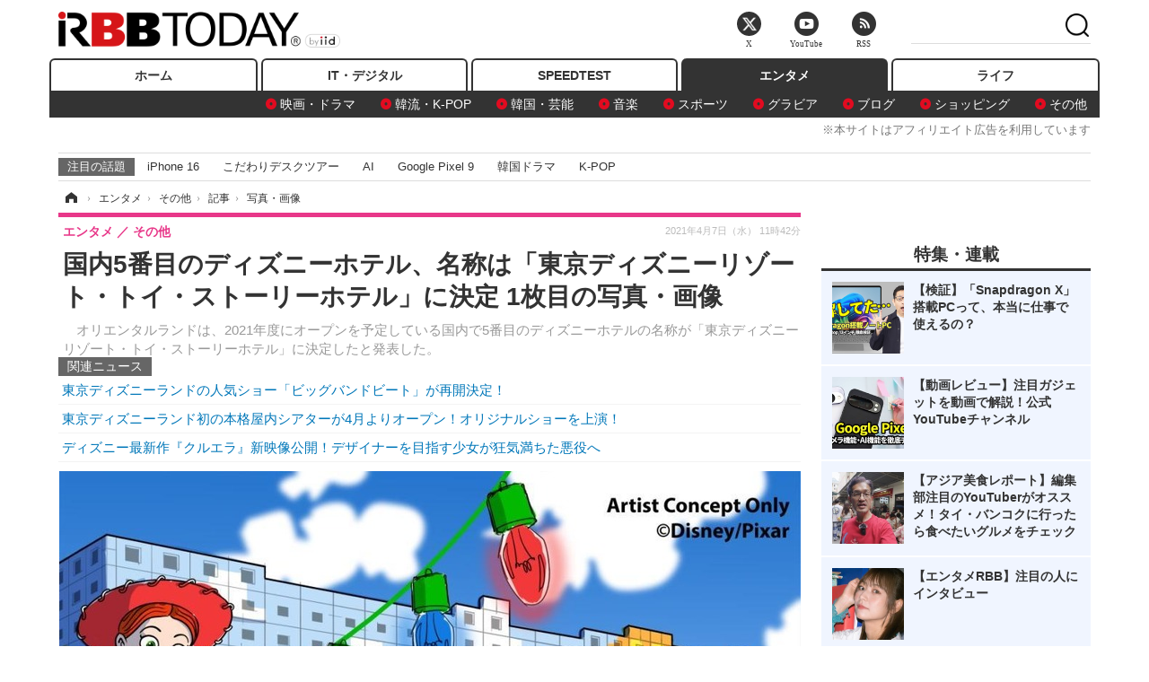

--- FILE ---
content_type: text/html; charset=utf-8
request_url: https://www.rbbtoday.com/article/img/2021/04/07/187684/696139.html
body_size: 10631
content:
<!doctype html>
<html lang="ja" prefix="og: http://ogp.me/ns#">
<head>
<meta charset="UTF-8">
<meta name="viewport" content="width=1170">
<meta property="fb:app_id" content="213710028647386">
<link rel="stylesheet" href="/base/css/a.css?__=2025122404">
<script type="text/javascript">
(function(w,k,v,k2,v2) {
  w[k]=v; w[k2]=v2;
  var val={}; val[k]=v; val[k2]=v2;
  (w.dataLayer=w.dataLayer||[]).push(val);
})(window, 'tpl_name', 'pages/image', 'tpl_page', 'image');
</script>
<script src="/base/scripts/jquery-2.1.3.min.js"></script>
<script type="text/javascript" async src="/base/scripts/a.min.js?__=2025122404"></script>




<!-- Facebook Pixel Code -->
<script>
!function(f,b,e,v,n,t,s){if(f.fbq)return;n=f.fbq=function(){n.callMethod?
n.callMethod.apply(n,arguments):n.queue.push(arguments)};if(!f._fbq)f._fbq=n;
n.push=n;n.loaded=!0;n.version='2.0';n.queue=[];t=b.createElement(e);t.async=!0;
t.src=v;s=b.getElementsByTagName(e)[0];s.parentNode.insertBefore(t,s)}(window,
document,'script','https://connect.facebook.net/en_US/fbevents.js');
fbq('init', '1665201680438262');
fbq('track', 'PageView');
</script>
<noscript><img height="1" width="1" style="display:none"
src="https://www.facebook.com/tr?id=1665201680438262&ev=PageView&noscript=1"
/></noscript>
<!-- DO NOT MODIFY -->
<!-- End Facebook Pixel Code -->




    <title>国内5番目のディズニーホテル、名称は「東京ディズニーリゾート・トイ・ストーリーホテル」に決定 1枚目の写真・画像 | RBB TODAY</title>
  <meta name="keywords" content="国内5番目のディズニーホテル、名称は「東京ディズニーリゾート・トイ・ストーリーホテル」に決定,画像,写真,ニュース,RBB TODAY">
  <meta name="description" content="　オリエンタルランドは、2021年度にオープンを予定している国内で5番目のディズニーホテルの名称が「東京ディズニーリゾート・トイ・ストーリーホテル」に決定したと発表した。  （C）Disney/Pixar 1枚目の写真・画像">
  <meta name="thumbnail" content="https://www.rbbtoday.com/imgs/ogp_f/696139.jpg">

    
        <meta name="twitter:title" content="国内5番目のディズニーホテル、名称は「東京ディズニーリゾート・トイ・ストーリーホテル」に決定 1枚目の写真・画像 | RBB TODAY">
    <meta name="twitter:card" content="photo">
    <meta name="twitter:site" content="@RBBTODAY">
    <meta name="twitter:url" content="https://www.rbbtoday.com/article/img/2021/04/07/187684/696139.html">
    <meta name="twitter:image" content="https://www.rbbtoday.com/imgs/p/puvWSRmBT8ymJJcQc2fkhylO-UA3Q0JFREdG/696139.jpg">
  
    <meta property="og:title" content="国内5番目のディズニーホテル、名称は「東京ディズニーリゾート・トイ・ストーリーホテル」に決定 1枚目の写真・画像 | RBB TODAY">
  <meta property="og:description" content="　オリエンタルランドは、2021年度にオープンを予定している国内で5番目のディズニーホテルの名称が「東京ディズニーリゾート・トイ・ストーリーホテル」に決定したと発表した。  （C）Disney/Pixar 1枚目の写真・画像">


<meta property="og:type" content="article">
<meta property="og:site_name" content="RBB TODAY">
<meta property="og:url" content="https://www.rbbtoday.com/article/img/2021/04/07/187684/696139.html">
<meta property="og:image" content="https://www.rbbtoday.com/imgs/ogp_f/696139.jpg">

<link rel="apple-touch-icon" sizes="76x76" href="/base/images/touch-icon-76.png">
<link rel="apple-touch-icon" sizes="120x120" href="/base/images/touch-icon-120.png">
<link rel="apple-touch-icon" sizes="152x152" href="/base/images/touch-icon-152.png">
<link rel="apple-touch-icon" sizes="180x180" href="/base/images/touch-icon-180.png">

<meta name='robots' content='max-image-preview:large' /><script>var dataLayer = dataLayer || [];dataLayer.push({'customCategory': 'entertainment','customSubCategory': 'others','customProvider': 'RBBTODAY','customAuthorId': '200','customAuthorName': 'KT','customPrimaryGigaId': '','customPrimaryGigaName': ''});</script><meta name="cXenseParse:iid-articleid" content="187684">
<meta name="cXenseParse:iid-article-title" content="国内5番目のディズニーホテル、名称は「東京ディズニーリゾート・トイ・ストーリーホテル」に決定">
<meta name="cXenseParse:iid-page-type" content="画像ページ">
<meta name="cXenseParse:iid-page-name" content="image">
<meta name="cXenseParse:iid-category" content="エンタメ">
<meta name="cXenseParse:iid-subcategory" content="その他">
<meta name="cXenseParse:iid-hidden-adsense" content="false">
<meta name="cXenseParse:iid-hidden-other-ad" content="false">
<meta name="cXenseParse:iid-article-type" content="通常記事">
<meta name="cXenseParse:iid-provider-name" content="RBB TODAY">
<meta name="cXenseParse:author" content="KT">
<meta name="cXenseParse:recs:publishtime" content="2021-04-07T11:42:14+0900">
<meta name="cxenseparse:iid-publish-yyyy" content="2021">
<meta name="cxenseparse:iid-publish-yyyymm" content="202104">
<meta name="cxenseparse:iid-publish-yyyymmdddd" content="20210407">
<script async src="https://cdn.cxense.com/track_banners_init.js"></script>
<link rel="canonical" href="https://www.rbbtoday.com/article/img/2021/04/07/187684/696139.html">
<link rel="alternate" media="only screen and (max-width: 640px)" href="https://s.rbbtoday.com/article/img/2021/04/07/187684/696139.html">
<link rel="alternate" type="application/rss+xml" title="RSS" href="https://www.rbbtoday.com/rss20/index.rdf">

</head>

<body class="thm-page-arti-image page-cate--entertainment page-cate--entertainment-others page-subcate--others" data-nav="entertainment">
<noscript><iframe src="//www.googletagmanager.com/ns.html?id=GTM-W379ZD"
height="0" width="0" style="display:none;visibility:hidden"></iframe></noscript>
<script>
(function(w,d,s,l,i){w[l]=w[l]||[];w[l].push({'gtm.start':
new Date().getTime(),event:'gtm.js'});var f=d.getElementsByTagName(s)[0],
j=d.createElement(s),dl=l!='dataLayer'?'&l='+l:'';j.async=true;j.src=
'//www.googletagmanager.com/gtm.js?id='+i+dl;f.parentNode.insertBefore(j,f);
})(window,document,'script','dataLayer','GTM-W379ZD');
</script>

<header class="thm-header">
  <div class="header-wrapper cf">
<div class="header-logo">
  <a class="link" href="https://www.rbbtoday.com/" data-sub-title=""><img class="logo" src="/base/images/header-logo.2025122404.png" alt="RBB TODAY | ブロードバンド情報サイト"></a>
</div>
  </div>
<nav class="thm-nav global-nav js-global-nav"><ul class="nav-main-menu js-main-menu"><li class="item js-nav-home nav-home"><a class="link" href="/">ホーム</a><ul class="nav-sub-menu js-sub-menu"></ul><!-- /.nav-sub-menu --></li><!-- /.item --><li class="item js-nav-digital nav-digital"><a class="link" href="/category/digital/">IT・デジタル</a><ul class="nav-sub-menu js-sub-menu"><li class="sub-item"><a  class="link" href="/category/digital/mobilebiz/latest/">スマートフォン</a></li><li class="sub-item"><a  class="link" href="/category/digital/neta/latest/">ネタ</a></li><li class="sub-item"><a  class="link" href="/category/digital/gadget/latest/">ガジェット・ツール</a></li><li class="sub-item"><a  class="link" href="/category/digital/shopping/latest/">ショッピング</a></li><li class="sub-item"><a  class="link" href="/category/digital/others/latest/">その他</a></li></ul><!-- /.nav-sub-menu --></li><!-- /.item --><li class="item js-nav-speed nav-speed"><a class="link" href="https://speed.rbbtoday.com/" target="_blank" rel="noopener">SPEEDTEST</a></li><li class="item js-nav-entertainment nav-entertainment"><a class="link" href="/category/entertainment/">エンタメ</a><ul class="nav-sub-menu js-sub-menu"><li class="sub-item"><a  class="link" href="/category/entertainment/movie/latest/">映画・ドラマ</a></li><li class="sub-item"><a  class="link" href="/category/entertainment/korea/latest/">韓流・K-POP</a></li><li class="sub-item"><a  class="link" href="/category/entertainment/korea-entertainment/latest/">韓国・芸能</a></li><li class="sub-item"><a  class="link" href="/category/entertainment/music/latest/">音楽</a></li><li class="sub-item"><a  class="link" href="/category/entertainment/sports/latest/">スポーツ</a></li><li class="sub-item"><a  class="link" href="/category/entertainment/gravure/latest/">グラビア</a></li><li class="sub-item"><a  class="link" href="/category/entertainment/blog/latest/">ブログ</a></li><li class="sub-item"><a  class="link" href="/category/entertainment/shopping/latest/">ショッピング</a></li><li class="sub-item"><a  class="link" href="/category/entertainment/others/latest/">その他</a></li></ul><!-- /.nav-sub-menu --></li><!-- /.item --><li class="item js-nav-life nav-life"><a class="link" href="/category/life/">ライフ</a><ul class="nav-sub-menu js-sub-menu"><li class="sub-item"><a  class="link" href="/category/life/life-gourmet/latest/">グルメ</a></li><li class="sub-item"><a  class="link" href="/category/life/pet/latest/">ペット</a></li><li class="sub-item"><a  class="link" href="/category/life/shopping/latest/">ショッピング</a></li><li class="sub-item"><a  class="link" href="/category/life/others/latest/">その他</a></li></ul><!-- /.nav-sub-menu --></li><!-- /.item --></ul><!-- /.nav-main-menu --></nav><!-- /.thm-nav --><div style="font-size: .95em; width: 96%; max-width: 1150px; margin:5px auto 0; color:#777; text-align: right;">※本サイトはアフィリエイト広告を利用しています</div>




<dl class="nav-giga cf ">
 <dt class="heading">注目の話題</dt>
 <dd class="keyword">
  <ul>
      <li class="item"><a class="link" href="https://www.rbbtoday.com/article/2024/09/22/223225.html"  target="_blank">iPhone 16</a></li>
      <li class="item"><a class="link" href="https://www.rbbtoday.com/special/4513/recent/" >こだわりデスクツアー</a></li>
      <li class="item"><a class="link" href="https://www.rbbtoday.com/special/2497/recent/"  target="_blank">AI</a></li>
      <li class="item"><a class="link" href="https://www.rbbtoday.com/article/2024/08/23/222587.html"  target="_blank">Google Pixel 9</a></li>
      <li class="item"><a class="link" href="https://www.rbbtoday.com/special/1600/recent/"  target="_blank">韓国ドラマ</a></li>
      <li class="item"><a class="link" href="https://www.rbbtoday.com/special/4579/recent/K-POP"  target="_blank">K-POP</a></li>
  </ul>
 </dd>
</dl>

<!-- global_nav -->
</header>

<div class="thm-body cf">
  <div class="breadcrumb">
<span id="breadcrumbTop"><a class="link" href="https://www.rbbtoday.com/"><span class="item icon icon-bc--home">ホーム</span></a></span>
<i class="separator icon icon-bc--arrow"> › </i>
<span id="BreadcrumbSecond">
  <a class="link" href="/category/entertainment/">
    <span class="item icon icon-bc--entertainment">エンタメ</span>
  </a>
</span>
<i class="separator icon icon-bc--arrow"> › </i>
<span id="BreadcrumbThird">
  <a class="link" href="/category/entertainment/others/latest/">
    <span class="item icon icon-bc--others">その他</span>
  </a>
</span>
<i class="separator icon icon-bc--arrow"> › </i>

    <span id="breadcrumbLast"><a class="link" href="/article/2021/04/07/187684.html"><span class="item icon icon-bc--article">記事</span></a></span>
    <i class="separator icon icon-bc--arrow"> › </i>

    <span class="item">写真・画像</span>
  </div>
  <main class="thm-main">
<header class="arti-header">
  <a href="/article/2021/04/07/187684.html?from=image-page-title" class="link-image-page-title">    <h1 class="head">国内5番目のディズニーホテル、名称は「東京ディズニーリゾート・トイ・ストーリーホテル」に決定 1枚目の写真・画像</h1>
  </a>  <p class="arti-summary">　オリエンタルランドは、2021年度にオープンを予定している国内で5番目のディズニーホテルの名称が「東京ディズニーリゾート・トイ・ストーリーホテル」に決定したと発表した。</p>
  <div class="group">
    <span class="category-group-name">エンタメ</span>
    <span class="category-name">その他</span>
  </div>
  <div class="date">
    <time class="pubdate" itemprop="datePublished" datetime="2021-04-07T11:42:14+09:00">2021年4月7日（水） 11時42分</time>
  </div>
</header>


<section class="main-pickup pickup">
  <h2 class="caption">関連ニュース</h2>
  <ul class="pickup-list">
      <li class="item item--line"><a class="link" href="/article/2021/04/01/187514.html">東京ディズニーランドの人気ショー「ビッグバンドビート」が再開決定！<time class="date" datetime="2021-04-01T08:04:59+09:00"></time></a></li>
      <li class="item item--line"><a class="link" href="/article/2021/04/01/187512.html">東京ディズニーランド初の本格屋内シアターが4月よりオープン！オリジナルショーを上演！<time class="date" datetime="2021-04-01T08:03:05+09:00"></time></a></li>
      <li class="item item--line"><a class="link" href="/article/2021/03/17/187096.html">ディズニー最新作『クルエラ』新映像公開！デザイナーを目指す少女が狂気満ちた悪役へ<time class="date" datetime="2021-03-17T10:32:05+09:00"></time></a></li>
  </ul><!-- /.pickup-list -->
</section><div class="arti-content arti-content--image">
  <div class="figure-area figure-area--zoom">
    <figure class="figure">
  
  <a class="link" href="/article/2021/04/07/187684.html"><img class="image" src="/imgs/p/5Mv003Y5bG8YWlzdSjWJq4VMdEMsQ0JFREdG/696139.jpg" alt="（C）Disney/Pixar" width="826" height="584"></a>
      <figcaption class="figcaption">
        <span class="caption">（C）Disney/Pixar</span>
      </figcaption>
    </figure>
  </div>
  <div class="figure-pagination">
    <ul class="paging-list">
      <li class="item paging-back">
        <a class="link icon icon--paging-back" href="/article/2021/04/07/187684.html">この記事へ戻る
          <span class="count">1/1</span>
        </a>
      </li>
    </ul>
  </div>


</div>
<ul class="thumb-list cf">

  <li class="item">
    <a class="link" href="/article/img/2021/04/07/187684/696139.html">
      <img class="image" src="/imgs/p/0bAjJyffzYxYtm1NgnP1fE1PNkE4Q0JFREdG/696139.jpg" alt="（C）Disney/Pixar" width="120" height="120">
    </a>
  </li>
</ul>


<script class="recruitment-box-updater"
    data-instance-id="box1"
    data-limit="6"
    data-start="1"
    src="/base/scripts/recruitmentBoxUpdater.js?2025072801"
    data-api-url="https://recruitbox.media.iid.jp/sites/rbbtoday.com.json">
</script>

<section class="main-pickup">
  <h2 class="caption">編集部おすすめの記事</h2>
  <ul class="pickup-list cf">


    <li class="item item--box item--cate-entertainment item--cate-entertainment-others item--subcate-others"><a class="link" href="/article/2021/04/01/187514.html?pickup_list_click1=true">
      <article class="pickup-content">
        <img class="figure" src="/imgs/square_large/695555.jpg" alt="東京ディズニーランドの人気ショー「ビッグバンドビート」が再開決定！ 画像" width="140" height="140">
        <span class="figcaption">東京ディズニーランドの人気ショー「ビッグバンドビート」が再開決定！<time class="date" datetime="2021-04-01T08:04:59+09:00">2021.4.1(木) 8:04</time></span>
      </article>
    </a></li>

    <li class="item item--box item--cate-entertainment item--cate-entertainment-others item--subcate-others"><a class="link" href="/article/2021/04/01/187512.html?pickup_list_click2=true">
      <article class="pickup-content">
        <img class="figure" src="/imgs/square_large/695556.jpg" alt="東京ディズニーランド初の本格屋内シアターが4月よりオープン！オリジナルショーを上演！ 画像" width="140" height="140">
        <span class="figcaption">東京ディズニーランド初の本格屋内シアターが4月よりオープン！オリジナルショーを上演！<time class="date" datetime="2021-04-01T08:03:05+09:00">2021.4.1(木) 8:03</time></span>
      </article>
    </a></li>

    <li class="item item--box item--cate-entertainment item--cate-entertainment-movie item--subcate-movie"><a class="link" href="/article/2021/03/17/187096.html?pickup_list_click3=true">
      <article class="pickup-content">
        <img class="figure" src="/imgs/square_large/694092.jpg" alt="ディズニー最新作『クルエラ』新映像公開！デザイナーを目指す少女が狂気満ちた悪役へ 画像" width="140" height="140">
        <span class="figcaption">ディズニー最新作『クルエラ』新映像公開！デザイナーを目指す少女が狂気満ちた悪役へ<time class="date" datetime="2021-03-17T10:32:05+09:00">2021.3.17(水) 10:32</time></span>
      </article>
    </a></li>

    <li class="item item--box item--cate-entertainment item--cate-entertainment-others item--subcate-others"><a class="link" href="/article/2021/04/07/187680.html?pickup_list_click4=true">
      <article class="pickup-content">
        <img class="figure" src="/imgs/square_large/696070.jpg" alt="藤本美貴、Pierrotイメージモデルに起用！「仕事も、ママも、休日も」私らしく 画像" width="140" height="140">
        <span class="figcaption">藤本美貴、Pierrotイメージモデルに起用！「仕事も、ママも、休日も」私らしく<time class="date" datetime="2021-04-07T10:17:29+09:00">2021.4.7(水) 10:17</time></span>
      </article>
    </a></li>
  </ul>
  <ul class="pickup-list">
    <li class="item item--line item--cate-life item--cate-life-life-gourmet item--subcate-life-gourmet"><a class="link" href="/article/2021/04/07/187679.html">ドラえもんが連れてきた可愛い「ウマタケ」が長～いバウムに！<time class="date" datetime="2021-04-07T10:17:06+09:00">2021.4.7(水) 10:17</time></a></li>
    <li class="item item--line item--cate-entertainment item--cate-entertainment-others item--subcate-others"><a class="link" href="/article/2021/04/07/187676.html">太田光、副鼻腔炎でラジオ休演の田中裕二にボヤき「アイツの病気の説明ばかりしてる」<time class="date" datetime="2021-04-07T10:13:59+09:00">2021.4.7(水) 10:13</time></a></li>
    <li class="item item--line item--cate-entertainment item--cate-entertainment-others item--subcate-others"><a class="link" href="/article/2021/04/07/187675.html">長濱ねる、2021年度幻冬舎文庫フェアキャラクターに就任！女性としては8年ぶり<time class="date" datetime="2021-04-07T10:10:25+09:00">2021.4.7(水) 10:10</time></a></li>
    <li class="item item--line item--cate-entertainment item--cate-entertainment-blog item--subcate-blog"><a class="link" href="/article/2021/04/07/187674.html">王子咲希、第1子妊娠を発表！<time class="date" datetime="2021-04-07T10:09:03+09:00">2021.4.7(水) 10:09</time></a></li>
  </ul>
</section>


<section class="main-feature linkbox">
  <div class="feature-group">
  <h2 class="caption">ピックアップ</h2>
  <ul class="feature-list cf">

      <li class="item item--sub"><a class="link" href="https://www.rbbtoday.com/special/1766/recent/"  target="_blank" >
        <article class="feature-content">

          <img class="figure" src="/imgs/p/80QnbhSu7Qc8HqNqhlkEqilOSkHtQ0JFREdG/525439.jpg" alt="【特集】インタビュー" width="260" height="173">
          <span class="figcaption">
            <span class="title">【特集】インタビュー</span>
           </span>
        </article>
      </a></li>
      <li class="item item--sub"><a class="link" href="/special/4170/recent/%E3%82%A8%E3%83%B3%E3%82%B8%E3%83%8B%E3%82%A2%E5%A5%B3%E5%AD%90"  target="_blank" >
        <article class="feature-content">

          <img class="figure" src="/imgs/p/80QnbhSu7Qc8HqNqhlkEqilOSkHtQ0JFREdG/511972.jpg" alt="連載・今週のエンジニア女子" width="260" height="173">
          <span class="figcaption">
            <span class="title">連載・今週のエンジニア女子</span>
           </span>
        </article>
      </a></li>
      <li class="item item--sub"><a class="link" href="/special/4264/recent/%E8%BF%91%E6%9C%AA%E6%9D%A5%EF%BC%81%E3%82%B9%E3%83%9E%E3%83%BC%E3%83%88%E3%83%AD%E3%83%83%E3%82%AF%E3%81%AE%E4%B8%96%E7%95%8C"  target="_blank" >
        <article class="feature-content">

          <img class="figure" src="/imgs/p/80QnbhSu7Qc8HqNqhlkEqilOSkHtQ0JFREdG/515384.jpg" alt="【特集】近未来！スマートロックの世界" width="260" height="173">
          <span class="figcaption">
            <span class="title">【特集】近未来！スマートロックの世界</span>
           </span>
        </article>
      </a></li>
  </ul>
  </div>
</section>

<section class="main-ranking">
  <h3 class="caption">エンタメ アクセスランキング</h3>
  <ol class="ranking-list">

    <li class="item item--cate-entertainment item--cate-entertainment-korea-entertainment item--subcate-korea-entertainment rank rank--first">
    <a class="link" href="/article/2026/01/27/242961.html">
      <article class="ranking-content">
        <img class="figure" src="/imgs/img_related_m/984019.jpg" alt="ヒョンビン、“初の悪役”演技を見た妻ソン・イェジンの反応明かす「見たことのない顔を見た」" width="260" height="173">
        <h4 class="figcaption">ヒョンビン、“初の悪役”演技を見た妻ソン・イェジンの反応明かす「見たことのない顔を見た」<time class="date" datetime="2026-01-27T16:47:12+09:00">2026年1月27日 16:47</time></h4>
      </article>
    </a></li>

    <li class="item item--cate-entertainment item--cate-entertainment-korea-entertainment item--subcate-korea-entertainment rank rank--second">
    <a class="link" href="/article/2026/01/29/243084.html">
      <article class="ranking-content">
        <img class="figure" src="/imgs/img_related_m/984623.jpg" alt="BTS完全体カムバックまで残り50日　新アルバム『ARIRANG』に世界が注目するワケ" width="260" height="173">
        <h4 class="figcaption">BTS完全体カムバックまで残り50日　新アルバム『ARIRANG』に世界が注目するワケ<time class="date" datetime="2026-01-29T15:17:12+09:00">2026年1月29日 15:17</time></h4>
      </article>
    </a></li>

    <li class="item item--cate-entertainment item--cate-entertainment-gravure item--subcate-gravure rank rank--third">
    <a class="link" href="/article/2021/10/30/193341.html">
      <article class="ranking-content">
        <img class="figure" src="/imgs/img_related_m/714771.jpg" alt="菜々緒、ビキニ写真で33歳誕生日を報告！「完璧ボディ」「綺麗過ぎ」と絶賛多数" width="260" height="173">
        <h4 class="figcaption">菜々緒、ビキニ写真で33歳誕生日を報告！「完璧ボディ」「綺麗過ぎ」と絶賛多数<time class="date" datetime="2021-10-30T13:03:57+09:00">2021年10月30日 13:03</time></h4>
      </article>
    </a></li>
    <li class="item item--cate-entertainment item--cate-entertainment-korea-entertainment item--subcate-korea-entertainment rank">
    <a class="link" href="/article/2026/01/30/243115.html">
      <article class="ranking-content">
        <h4 class="title">強烈な“濡れ場”シーンもあった『江南ブルース』にも出演、韓国アイドル女優の自然体近況ショット<time class="date" datetime="2026-01-30T06:47:12+09:00">2026年1月30日 6:47</time></h4>
      </article>
    </a></li>
    <li class="item item--cate-entertainment item--cate-entertainment-movie item--subcate-movie rank">
    <a class="link" href="/article/2014/05/16/119867.html">
      <article class="ranking-content">
        <h4 class="title">【インタビュー 山田孝之×窪田正孝】役柄は「ウシジマとそれ以外」……『闇金ウシジマくんPart2』<time class="date" datetime="2014-05-16T18:00:03+09:00">2014年5月16日 18:00</time></h4>
      </article>
    </a></li>
    <li class="item item--cate-entertainment item--cate-entertainment-korea-entertainment item--subcate-korea-entertainment rank">
    <a class="link" href="/article/2026/01/31/243193.html">
      <article class="ranking-content">
        <h4 class="title">「ビジュ良すぎて泣く」BTS・SUGA、撮影を“匂わせ”？約4カ月ぶりの個人SNS更新に視線集中<time class="date" datetime="2026-01-31T18:47:16+09:00">2026年1月31日 18:47</time></h4>
      </article>
    </a></li>
    <li class="item item--cate-entertainment item--cate-entertainment-korea-entertainment item--subcate-korea-entertainment rank">
    <a class="link" href="/article/2026/01/29/243075.html">
      <article class="ranking-content">
        <h4 class="title">&amp;TEAM・EJ（ウィジュ）、赤髪に“大胆イメチェン”で雰囲気激変！モデル級スタイルにも視線集中<time class="date" datetime="2026-01-29T13:17:38+09:00">2026年1月29日 13:17</time></h4>
      </article>
    </a></li>
    <li class="item item--cate-entertainment item--cate-entertainment-gravure item--subcate-gravure rank">
    <a class="link" href="/article/2026/01/31/243188.html">
      <article class="ranking-content">
        <h4 class="title">“全鳥取県民の妹”白濱美兎、色気たっぷり豊満ボディ！水着グラビアを大ボリュームで撮り下ろし<time class="date" datetime="2026-01-31T14:16:47+09:00">2026年1月31日 14:16</time></h4>
      </article>
    </a></li>
    <li class="item item--cate-entertainment item--cate-entertainment-korea-entertainment item--subcate-korea-entertainment rank">
    <a class="link" href="/article/2026/01/29/243099.html">
      <article class="ranking-content">
        <h4 class="title">“BTSメンバー似”と話題の息子＆18歳年下の日本人妻も！韓国俳優、家族そろって公式の場に初登場<time class="date" datetime="2026-01-29T17:17:54+09:00">2026年1月29日 17:17</time></h4>
      </article>
    </a></li>
    <li class="item item--cate-entertainment item--cate-entertainment-korea-entertainment item--subcate-korea-entertainment rank">
    <a class="link" href="/article/2026/01/30/243136.html">
      <article class="ranking-content">
        <h4 class="title">「家族も手放す」父親の絶望が現実に　知人に覚醒剤を注射して海外逃亡した“ミルク姫”の末路<time class="date" datetime="2026-01-30T12:17:35+09:00">2026年1月30日 12:17</time></h4>
      </article>
    </a></li>
  </ol>
  <p class="more"><a class="link" href="/article/ranking/">
    <span class="inner">アクセスランキングをもっと見る</span>
  </a></p>
</section>


<script src="https://one.adingo.jp/tag/rbbtoday/bc13520a-743a-4c1e-a172-ed754bb92a92.js"></script>

  </main>
  <aside class="thm-aside">




<script type="text/x-handlebars-template" id="box-pickup-list-697e9cfcc8d4f">
{{#*inline &quot;li&quot;}}
&lt;li class=&quot;item&quot;&gt;
  &lt;a class=&quot;link&quot; href=&quot;{{link}}&quot; target=&quot;{{target}}&quot; rel=&quot;{{rel}}&quot;&gt;
    &lt;article class=&quot;side-content&quot;&gt;
      {{#if image_url}}
      &lt;img class=&quot;figure&quot; src=&quot;{{image_url}}&quot; alt=&quot;&quot; width=&quot;{{width}}&quot; height=&quot;{{height}}&quot;&gt;
      {{/if}}
      &lt;span class=&quot;figcaption&quot;&gt;
      &lt;span class=&quot;title&quot;&gt;{{{link_text}}}&lt;/span&gt;
{{#if attributes.subtext}}
      &lt;p class=&quot;caption&quot;&gt;{{{attributes.subtext}}}&lt;/p&gt;
{{/if}}
    &lt;/span&gt;
    &lt;/article&gt;
  &lt;/a&gt;
&lt;/li&gt;
{{/inline}}

&lt;h2 class=&quot;caption&quot;&gt;&lt;span class=&quot;inner&quot;&gt;特集・連載&lt;/span&gt;&lt;/h2&gt;
&lt;ul class=&quot;pickup-list&quot;&gt;
{{#each items}}
{{&gt; li}}
{{/each}}
&lt;/ul&gt;
</script>
<section class="sidebox sidebox-pickup special"
        data-link-label="特集・連載" data-max-link="5"
        data-template-id="box-pickup-list-697e9cfcc8d4f" data-image-path="/square_large"
        data-no-image="" data-with-image="yes"
        data-highlight-image-path=""
        data-with-subtext="yes"></section>
<section class="sidebox sidebox-news">
  <h2 class="caption"><span class="inner">最新ニュース</span></h2>
  <ul class="news-list">

<li class="item item--highlight">
  <a class="link" href="/article/2026/02/01/243200.html"><article class="side-content">
    <img class="figure" src="/imgs/p/ZVQDFTN5UqxVE2Ad94_CpClOJkGwQ0JFREdG/985234.jpg" alt="家族や知人に迷惑をかけまいと最後まで病気を秘密に…人気番組の司会を25年も務めた韓国ベテランMC、4周忌 画像" width="360" height="240">
    <span class="figcaption">家族や知人に迷惑をかけまいと最後まで病気を秘密に…人気番組の司会を25年も務めた韓国ベテランMC、4周忌</span>
  </article></a>
</li>

<li class="item">
  <a class="link" href="/article/2026/02/01/243199.html"><article class="side-content">
    <img class="figure" src="/imgs/p/K1b6_Il35dGfahQhrBXkj01PNkE4QkJFREdG/985229.jpg" alt="韓国美女チアのチャ・ヨンヒョン、1月とは思えないプールサイドでのオフショット 画像" width="120" height="120">
    <span class="figcaption">韓国美女チアのチャ・ヨンヒョン、1月とは思えないプールサイドでのオフショット</span>
  </article></a>
</li>

<li class="item">
  <a class="link" href="/article/2026/02/01/243198.html"><article class="side-content">
    <img class="figure" src="/imgs/p/K1b6_Il35dGfahQhrBXkj01PNkE4QkJFREdG/985224.jpg" alt="TWICE・ダヒョン、レアな“布少なめ”SHOTが話題！露出が目立つ衣装で健康美全開に 画像" width="120" height="120">
    <span class="figcaption">TWICE・ダヒョン、レアな“布少なめ”SHOTが話題！露出が目立つ衣装で健康美全開に</span>
  </article></a>
</li>

<li class="item">
  <a class="link" href="/article/2026/02/01/243197.html"><article class="side-content">
    <img class="figure" src="/imgs/p/K1b6_Il35dGfahQhrBXkj01PNkE4QkJFREdG/985108.jpg" alt="日向坂46・正源司陽子＆藤嶌果歩が戦慄！“最恐”の怪談番組『怪奇ファイル』4週連続放送決定 画像" width="120" height="120">
    <span class="figcaption">日向坂46・正源司陽子＆藤嶌果歩が戦慄！“最恐”の怪談番組『怪奇ファイル』4週連続放送決定</span>
  </article></a>
</li>

<li class="item">
  <a class="link" href="/article/2026/01/31/243196.html"><article class="side-content">
    <img class="figure" src="/imgs/p/K1b6_Il35dGfahQhrBXkj01PNkE4QkJFREdG/985219.jpg" alt="元祖“韓流プリンス”と結婚した美女数学講師、“10億円超合コン”の過去が話題に「手数料1億」 画像" width="120" height="120">
    <span class="figcaption">元祖“韓流プリンス”と結婚した美女数学講師、“10億円超合コン”の過去が話題に「手数料1億」</span>
  </article></a>
</li>
  </ul>
  <a class="more" href="/article/"><span class="circle-arrow">最新ニュースをもっと見る</span></a>
</section>


<script class="recruitment-box-updater"
    data-instance-id="box2"
    data-limit="4"
    data-start="1"
    src="/base/scripts/recruitmentBoxUpdater.js?2025072801"
    data-api-url="https://recruitbox.media.iid.jp/sites/rbbtoday.com.json">
</script>



<section class="sidebox sidebox-pickup release prtimes2-today ">
  <h2 class="caption">
    <span class="inner">新着リリース一覧</span>
    <img src="https://www.rbbtoday.com/base/images/press_release_provider-prtimes2-today.png" alt="PR TIMES" class="logo">
  </h2>
  <ul class="pickup-list">
    <li class="item">
      <a class="link" href="https://www.rbbtoday.com/release/prtimes2-today/20260131/1199157.html"><article class="side-content">
        <img class="figure" alt="クマ可視化/検出AIを経済産業省主催「東北版未踏ーアオタケプロジェクトー」にて成果発表" src="/release/imgs/list/7140273.jpg">
        <span class="figcaption">
          <span class="title">クマ可視化/検出AIを経済産業省主催「東北版未踏ーアオタケプロジェクトー」にて成果発表</span>
        </span>
      </article></a>
    </li>
  </ul>
  <a class="more" href="/release/prtimes2-today/"><span class="circle-arrow">リリース一覧をもっと見る</span></a>
</section>


  </aside>
</div>
<div class="thm-footer">
<!-- ========== footer navi components ========== -->
  <div class="footer-nav">
    <section class="footer-nav-wrapper inner">
      <h2 class="footer-logo"><a class="link" href="/"><img class="logo" src="/base/images/header-logo.png" alt=""></a></h2>

<!-- ========== footer site map components ========== -->
      <nav class="footer-sitemap">
        <ul class="sitemap-list cf">

         <li class="item item--nav-digital"><a class="link" href="/category/digital/">IT・デジタル</a>
            <ul class="sitemap-sub-list">
              
                              <li class="sub-item"><a class="link" href="/category/digital/mobilebiz/latest/">スマートフォン</a></li>
                              <li class="sub-item"><a class="link" href="/category/digital/neta/latest/">ネタ</a></li>
                              <li class="sub-item"><a class="link" href="/category/digital/gadget/latest/">ガジェット・ツール</a></li>
                              <li class="sub-item"><a class="link" href="/category/digital/shopping/latest/">ショッピング</a></li>
                              <li class="sub-item"><a class="link" href="/category/digital/others/latest/">その他</a></li>
                          </ul><!-- /.sitemap-sub-list -->
         </li>
          <li class="item item--nav-speed"><a class="link" href="https://speed.rbbtoday.com/" target="_blank" rel="noopener">SPEEDTEST</a></li>
          <li class="item item--nav-entertainment"><a class="link" href="/category/entertainment/">エンタメ</a>
            <ul class="sitemap-sub-list">
              
                              <li class="sub-item"><a class="link" href="/category/entertainment/movie/latest/">映画・ドラマ</a></li>
                              <li class="sub-item"><a class="link" href="/category/entertainment/korea/latest/">韓流・K-POP</a></li>
                              <li class="sub-item"><a class="link" href="/category/entertainment/korea-entertainment/latest/">韓国・芸能</a></li>
                              <li class="sub-item"><a class="link" href="/category/entertainment/music/latest/">音楽</a></li>
                              <li class="sub-item"><a class="link" href="/category/entertainment/sports/latest/">スポーツ</a></li>
                              <li class="sub-item"><a class="link" href="/category/entertainment/gravure/latest/">グラビア</a></li>
                              <li class="sub-item"><a class="link" href="/category/entertainment/blog/latest/">ブログ</a></li>
                              <li class="sub-item"><a class="link" href="/category/entertainment/shopping/latest/">ショッピング</a></li>
                              <li class="sub-item"><a class="link" href="/category/entertainment/others/latest/">その他</a></li>
                          </ul><!-- /.sitemap-sub-list -->           
         </li>
         <li class="item item--nav-life"><a class="link" href="/category/life/">ライフ</a>
            <ul class="sitemap-sub-list">
              
                              <li class="sub-item"><a class="link" href="/category/life/life-gourmet/latest/">グルメ</a></li>
                              <li class="sub-item"><a class="link" href="/category/life/pet/latest/">ペット</a></li>
                              <li class="sub-item"><a class="link" href="/category/life/shopping/latest/">ショッピング</a></li>
                              <li class="sub-item"><a class="link" href="/category/life/others/latest/">その他</a></li>
                          </ul><!-- /.sitemap-sub-list -->
         </li>

        </ul><!-- /.sitemap-list -->

        <ul class="sitemap-list pr cf">
          <li class="item item--nav-s"><a class="link" href="/release/prtimes2-today/">PR TIMES</a></li>
          <li class="item item--nav-s"><a class="link" href="/pages/ad/atpress.html">@Press</a></li>
          <li class="item item--nav-s"><a class="link" href="/release/dreamnews/">DreamNews</a></li>
          <li class="item item--nav-l"><a class="link" href="/release/kyodonews_kokunai/">共同通信PRワイヤー(国内)</a></li>
          <li class="item item--nav-l"><a class="link" href="/release/kyodonews_kaigai/">共同通信PRワイヤー(海外)</a></li>
        </ul><!-- /.sitemap-list -->
      </nav><!-- /.footer-sitemap -->
<!-- ========== footer site map components ========== -->

<!-- ========== footer control components ========== -->
      <div class="footer-control">
        <ul class="control-list cf">
          <li class="item item--social">
            <a class="link icon icon--header-twitter" href="https://twitter.com/RBBTODAY" target="_blank">X</a>
            <a class="link icon icon--header-youtube" href="https://www.youtube.com/user/rbbtodaycom" target="_blank">YouTube</a>
            <a class="link icon icon--header-feed" href="https://www.rbbtoday.com/rss20/index.rdf" target="_blank">RSS</a>
          </li>
        </ul><!-- /.footer-nav-list -->
      </div>
<!-- ========== footer control components ========== -->

    </section><!-- /.footer-nav-wrapper -->
  </div><!-- /.footer-nav -->
<!-- ========== footer navi components ========== --><!-- ========== iid common footer ========== -->
  <footer class="footer-common-link">

    <nav class="common-link-nav inner">
      <ul class="common-link-list cf">
        <li class="item"><a class="link" href="https://www.iid.co.jp/contact/media_contact.html?recipient=rbb">お問い合わせ</a></li>
        <li class="item"><a class="link" href="https://media.iid.co.jp/media/rbbtoday" target="_blank">広告掲載のお問い合わせ</a></li>
        <li class="item"><a class="link" href="http://www.iid.co.jp/company/" target="_blank" rel="nofollow">会社概要</a></li>
        <li class="item"><a class="link" href="http://www.iid.co.jp/company/pp.html" target="_blank" rel="nofollow">個人情報保護方針</a></li>
        <li class="item"><a class="link" href="http://www.iid.co.jp/news/" target="_blank" rel="nofollow">イードからのリリース情報</a></li>
        <li class="item"><a class="link" href="http://www.iid.co.jp/recruit/" target="_blank" rel="nofollow">スタッフ募集</a></li>
        <li class="item item--copyright item--affiliate">紹介した商品/サービスを購入、契約した場合に、売上の一部が弊社サイトに還元されることがあります。</li>
        <li class="item item--copyright">当サイトに掲載の記事・見出し・写真・画像の無断転載を禁じます。Copyright &copy; 2026 IID, Inc.</li>
      </ul>
    </nav>

  </footer><!-- /.footer-common-link -->
<!-- ========== iid common footer ========== -->
</div>

<script src="https://cdn.rocket-push.com/main.js" charset="utf-8" data-pushman-token="6097b31f9762852d6f7699494dcdfc0c76504dc281b8b00cd9db7c6f9b75d3d5"></script>
<script src="https://cdn.rocket-push.com/sitepush.js" charset="utf-8" data-pushman-token="6097b31f9762852d6f7699494dcdfc0c76504dc281b8b00cd9db7c6f9b75d3d5"></script>

<script>(function(w,d,s,l,i){w[l]=w[l]||[];w[l].push({'gtm.start':
new Date().getTime(),event:'gtm.js'});var f=d.getElementsByTagName(s)[0],
j=d.createElement(s),dl=l!='dataLayer'?'&l='+l:'';j.async=true;j.src=
'https://www.googletagmanager.com/gtm.js?id='+i+dl;f.parentNode.insertBefore(j,f);
})(window,document,'script','dataLayer','GTM-MN3GZC2V');</script>

<!-- QUANTオーディエンスインサイトツール用のタグ -->
<script src='//static.quant.jp/lait.js' data-lait='on' data-sid='6ff33e436e8d1b69470f14d284811a05' data-tag-version='1.0.0' defer async></script>
<script src="//js.glossom.jp/gaat.js" data-tid="UA-194301062-18" data-sid="6ff33e436e8d1b69470f14d284811a05"></script>
<!-- /QUANTオーディエンスインサイトツール用のタグ -->

<div id="cxj_bb25ea3444be8167a4400771c581e42920a93178"></div>
<script type="text/javascript">
    var cX = window.cX = window.cX || {}; cX.callQueue = cX.callQueue || [];
    cX.CCE = cX.CCE || {}; cX.CCE.callQueue = cX.CCE.callQueue || [];
    cX.CCE.callQueue.push(['run',{
        widgetId: 'bb25ea3444be8167a4400771c581e42920a93178',
        targetElementId: 'cxj_bb25ea3444be8167a4400771c581e42920a93178',
        width: '100%',
        height: '1'
    }]);
</script>
<div id="cxj_43b1575026d02d0377253e83c88c29026a2e282d"></div>
<script type="text/javascript">
    var cX = window.cX = window.cX || {}; cX.callQueue = cX.callQueue || [];
    cX.CCE = cX.CCE || {}; cX.CCE.callQueue = cX.CCE.callQueue || [];
    cX.CCE.callQueue.push(['run',{
        widgetId: '43b1575026d02d0377253e83c88c29026a2e282d',
        targetElementId: 'cxj_43b1575026d02d0377253e83c88c29026a2e282d',
        width: '100%',
        height: '1'
    }]);
</script>

<script type="text/javascript" charset="UTF-8">document.write(unescape("%3Cscript src='//img.ak.impact-ad.jp/ut/7600dbfe68b90c3f_1078.js' type='text/javascript' charset='UTF-8' %3E%3C/script%3E"));</script><!-- ========== header control components ========== --><!-- : CSS でヘッダー位置へ表示させます --><!-- : アイコンを表示させる場合は CSS を使います --><div class="header-control"><ul class="control-list"><li class="item item--header-search" id="gcse"><div class="gcse-searchbox-only" data-resultsUrl="/pages/search.html"></div></li><li class="item item--social"><a class="link icon icon--header-twitter" href="https://twitter.com/RBBTODAY" target="_blank">X</a><a class="link icon icon--header-youtube" href="https://www.youtube.com/user/rbbtodaycom" target="_blank">YouTube</a><a class="link icon icon--header-feed" href="https://www.rbbtoday.com/rss20/index.rdf" target="_blank">RSS</a></li></ul></div><!-- /.header-control --><!-- ========== header control components ========== --><!-- ========== scroll top components ========== --><a href="#" class="page-top js-page-top">page top</a><!-- ========== scroll top components ========== -->
<script type="application/ld+json">
{
  "@context": "http://schema.org",
  "@type": "BreadcrumbList",
  "itemListElement": [
    {
      "@type": "ListItem",
      "position": 1,
      "item": {
        "@id": "/",
        "name": "TOP"
      }
    }

    ,{
      "@type": "ListItem",
      "position": 2,
      "item": {
        "@id": "https://www.rbbtoday.com/category/entertainment/",
        "name": "エンタメ"
      }
    },
    {
      "@type": "ListItem",
      "position": 3,
      "item": {
        "@id": "https://www.rbbtoday.com/category/entertainment/others/latest/",
        "name": "その他"
      }
    },
    {
      "@type": "ListItem",
      "position": 4,
      "item": {
        "@id": "https://www.rbbtoday.com/article/2021/04/07/187684.html",
        "name": "記事"
      }
    },
    {
      "@type": "ListItem",
      "position": 5,
      "item": {
        "@id": "https://www.rbbtoday.com/article/img/2021/04/07/187684/696139.html",
        "name": "写真・画像"
      }
    }

  ]
}
</script></body></html>

--- FILE ---
content_type: application/javascript
request_url: https://cdn.cxense.com/cx.js
body_size: 38350
content:
/**
 * @license
 * Piano Browser SDK-cx@3.2.1.
 * Copyright 2010-2025 Piano Software Inc.
 */
!function(){window.cX=window.cX||{};var e=window.cX;window.ari=window.ari||{};var t,n,r,i,o,a=window.ari,c=function(e){var t=new Date,n=function(e){e&&t.setDate(t.getDate()+e)};if(e instanceof Date)t=e;else if("number"==typeof e)n(e);else{var r=e,i=r.days,o=r.minutes;n(i),o&&t.setMinutes(t.getMinutes()+o)}return t},s=function(e){var t=e.replace(/\+/g," ").replace(/^\s+|\s+$/g,"");try{return decodeURIComponent(t)}catch(e){return t}},u=function(e){return 0===e.indexOf('"')&&(e=e.slice(1,-1).replace(/\\"/g,'"').replace(/\\\\/g,"\\")),s(e)},l=function(){var e=function(e,t,n){var r=void 0===n?{}:n,i=r.path,o=r.domain,a=r.expires,s=r.secure,u=r.samesite,l=r.raw,d=r.priority;return(l?e:encodeURIComponent(e))+"="+(l?t:encodeURIComponent(t))+(a?"; expires=".concat(c(a).toUTCString()):"")+(i?"; path=".concat(i):"")+(o?"; domain=".concat(o):"")+(s?"; secure":"")+(u?"boolean"==typeof u?"; sameSite":"; sameSite=".concat(u):"")+(d?"; priority=".concat(d):"")},t=function(t,n,r,i){var o;void 0===n||void 0!==i&&(o=n,encodeURI(o).split(/%(?:u[\dA-F]{2})?[\dA-F]{2}|./).length-1>i)||(document.cookie=e(t,n,r))},n=function(e){for(var t=document.cookie.split(";"),n=0;n<t.length;n++){var r=t[n].split("=");if(e(s(r[0]),r[1]||""))return}};function r(e){var t=null,r={};return n((function(n,i){if(e){if(n===e)return t=u(i),!0}else r[n]=u(i)})),e?t:r}var i,o,a=function(e,n){t(e,"",Object.assign({},n,{expires:-1}))},l=(i="_cookie_test",o="https:"===document.location.protocol,function(e){void 0===e&&(e=[]);var n=window.location.hostname.split("."),c=(new Date).getTime().toString(36)+Math.round(2147483647*Math.random()).toString(36),s=new Date;s.setSeconds(s.getSeconds()+30);for(var u=0;u<n.length;u++)try{var l=n.slice(-(u+1)).join(".");if(!e.includes(l)){t(i,c,{expires:s,path:"/",domain:l,secure:o});var d=r(i)===c;if(a(i,{path:"/",domain:l}),d)return l}}catch(e){}});return{set:t,get:r,getNames:function(){var e=[];return n((function(t){e.push(t)})),e},remove:a,getTopLevelDomain:l,__private__:{_generateCookieString:e}}}(),d=(t="_ls_ttl",n=function(){try{var e=window.localStorage.getItem(t);return e?JSON.parse(e):null}catch(e){return null}},r=function(e){try{Object.keys(e).length?window.localStorage.setItem(t,JSON.stringify(e)):window.localStorage.removeItem(t)}catch(e){}},i=function(){var e=o(),t=n(),i={};t&&(Object.keys(t).forEach((function(n){if(e.includes(n)){var r=t[n]?parseInt(t[n],36):null;if(!(o=r)||o>Date.now())i[n]=t[n];else try{window.localStorage.removeItem(n)}catch(e){}}var o})),JSON.stringify(t)!==JSON.stringify(i)&&r(i))},o=function(){try{return Object.keys(window.localStorage)}catch(e){return[]}},i(),{get:function(e){var t;i();try{return null!==(t=window.localStorage.getItem(e))&&void 0!==t?t:null}catch(e){return null}},set:function(e,t,i){if(void 0===i&&(i={}),function(e,t){var i=n();if(void 0===t)return(null==i?void 0:i[e])&&(delete i[e],r(i)),!0;var o=c(t).getTime();return o>Date.now()&&((i=i||{})[e]=o.toString(36),r(i),!0)}(e,i.expires))try{window.localStorage.setItem(e,t)}catch(e){}},getNames:o,remove:function(e){try{window.localStorage.removeItem(e)}catch(e){}i()},expires:i,__protected__:{get ttlName(){return t}}}),f={get:function(e){try{return window.sessionStorage.getItem(e)}catch(e){return null}},set:function(e,t){try{window.sessionStorage.setItem(e,t)}catch(e){}},getNames:function(){try{return Object.keys(window.sessionStorage)}catch(e){return[]}},remove:function(e){try{window.sessionStorage.removeItem(e)}catch(e){}}},p=function(){return p=Object.assign||function(e){for(var t,n=1,r=arguments.length;n<r;n++)for(var i in t=arguments[n])Object.prototype.hasOwnProperty.call(t,i)&&(e[i]=t[i]);return e},p.apply(this,arguments)},m=function(e,t){return void 0===t&&(t="_pctx"),{cookieName:t,readonly:!1,init:function(t){var n;return null!==(n=null!=t?t:e)&&void 0!==n?n:null},refresh:function(e){return e},update:function(e){return e},set:function(e){return e},get:function(e){return e}}},v=function(e){return p(p({},m(e)),{cookieName:null})},h=m("anon"),g=function(e){return e?Object.keys(e):[]},y=function(e){return Array.isArray(e)},w=function(e){return null==e},b=function(e){return!w(e)},_=function(e){return"object"==typeof e},I=function(e){return"string"==typeof e},S=function(){for(var e=(new Date).getTime().toString(36);e.length<16;)e+=Math.round(2147483647*Math.random()).toString(36);return e.substr(0,16)},x=function(e,t){return e?g(e).filter((function(n){return t(e[n])})).reduce((function(t,n){var r;return p(p({},t),((r={})[n]=e[n],r))}),{}):e},k=function(){var e={};return{add:function(t){e[t]=!0},values:function(){return g(e)}}},C=function(e){return"true"===e||!0===e},E=function(e,t){var n,r=NaN,i=NaN;return function(o){var a=null==t?void 0:t();return o===i&&r===a||(r=a,i=o,n=e(o)),n}},A=function(e){var t;return function(n){var r=e();r!==t&&(t=r,n(r))}},P=function(e,t){try{return e()}catch(e){return t?P(t):null}},U=function(e,t){return void 0===t&&(t=!1),P((function(){return JSON.parse(e)}),(function(){return t?JSON.parse(window.atob(e)):null}))||null},T=function(e,t){if(e===t)return!0;if(!e||!t)return null;var n=g(e),r=g(t);return n.length===r.length&&!n.some((function(n){return e[n]!==t[n]}))},O=function(e){return x(e,(function(e){return"CX"!==(null==e?void 0:e.type)}))},L=p(p({},m(null)),{init:function(e){return O(e||null)},refresh:O,set:function(e,t){return null===e?null:x(p(p({},t),e),(function(e){return null!==e}))}}),R=function(){return window.pdl||{}},M=function(e,t){return t({protect:!0}),S()},D=p(p({},v()),{init:function(e,t){return t({protect:!0}),R().pageViewId||S()},refresh:M,update:M,set:function(e,t,n){return n({protect:!0}),e}}),N="DL",j=["PA","DMP","COMPOSER","ID","VX","ESP","SOCIAL_FLOW",N].map((function(e,t){return{name:e,id:t}})),X=j.reduce((function(e,t,n){var r,i=t.name;return p(p({},e),((r={})[i]=n,r[i.toLowerCase()]=n,r))}),{});X["social flow"]=X.SOCIAL_FLOW,X["Social Flow"]=X.SOCIAL_FLOW;var H,W=function(){var e;return null===(e=Te(R().consent))||void 0===e?void 0:e.products},V=A(W),F=(H=j,function(){return V((function(e){H=e?j.filter((function(t){return e.includes(t.name)||t.name===N})):j})),H}),z=function(e,t,n){var r=F().reduce((function(r,i){var o=i.id,a=n(null==e?void 0:e[o],null==t?void 0:t[o],o);return a&&(r[o]=a),r}),{});return T(r,t)?t:r},q=function(e){var t=Number(e);if(Number.isNaN(t)){var n=X[e.toLowerCase()];return null!=n?n:null}return t<j.length?t:null},Q=function(e,t){return g(e).reduce((function(n,r){var i=j[Number(r)].name,o=e[r];return n[i]=t?t(o,i):o,n}),{})},B="not-acquired",Y="opt-in",G="essential",$="opt-out",J="custom",K=[Y,G,$],Z=K.concat(J),ee=Z.reduce((function(e,t,n){var r;return p(p({},e),((r={})[n]=t,r))}),{}),te=[B,Y,J,G,$],ne=function(e){return Z.includes(e)},re={AD:["DMP","SOCIAL_FLOW"],CP:["COMPOSER"],AM:["PA"],PR:["ESP","VX","ID"],DL:["DL"]},ie=g(re).reduce((function(e,t){return re[t].forEach((function(n){var r=X[n];e[r]=t})),e}),{}),oe=A((function(){var e;return null===(e=Te(R().consent))||void 0===e?void 0:e.defaultPurposes})),ae=function(){var e=p({},ie);return function(){return oe((function(t){e=p({},ie),t&&g(t).forEach((function(n){var r,i=X[n];e[i]=null===(r=t[n])||void 0===r?void 0:r.substring(0,32)}))})),e}}(),ce=function(e,t){return z(e,t,(function(e,t,n){return e||t||ae()[n]}))},se=p(p({},m(null,"_pprv")),{init:function(e){return de()?ce(e||null,null):null},set:function(e,t){return de()?null==e?t:ce(function(e){return g(e).reduce((function(t,n){var r=q(n),i=ge(e[n]);return null===r||i===me||r===X[N]||i&&(t[r]=i),t}),{})}(e),t):null}}),ue=function(){return R().consent_modifiers||null},le=function(){return!!R().requireConsent},de=function(){return"v2"===R().requireConsent},fe=function(){return!!R().strictConsent},pe=function(e,t){var n;return e===J&&!(null===(n=ue())||void 0===n?void 0:n[t])},me="DL",ve=["AD","AM","CP","PR",me].reduce((function(e,t){var n;return p(p({},e),((n={})[t]=t,n[t.toLowerCase()]=t,n))}),{}),he=function(e){return ve[(null==e?void 0:e.toLowerCase())||""]||null},ge=function(e){return he(e)||(null==e?void 0:e.substring(0,32))},ye=function(e,t,n){return"".concat(e.join(", ")," ").concat(e.length>1?n:t)},we=function(e){return'"'.concat(e,'" can not be applied for the dl product')};function be(e,t,n,r,i){var o=function(e){return{error:e}},a=function(t,n,r){var i=[];if(!ne(t))return o(function(e){return"".concat(e," is unknown consent mode")}(t));var a=F().reduce((function(o,a){var c=a.id,s=a.name;return n&&(null==e?void 0:e[c])!==n&&!(null==r?void 0:r.includes(c))||(pe(t,s)?i.push(s):o[c]={mode:t}),o}),{});return i.length?o(function(e){return ye(e,"does","do")+"n't have modifier in the pdl. Custom mode can't be applied"}(i)):Object.keys(a).length?{consent:a}:null},c=function(t,n){var r=ge(n);return ve[r]||Object.values(e||{}).includes(r)?a(t,r):o("Unknown purpose. Provide a product or define within pdl config")};return de()?i?function(e,t,n){var r=ge(t),i=y(n)?n:[n],s=i.map(q).filter(b);if(!s.length)return he(t)?c(e,t):o(function(e){return"Custom purpose: "+ye(e,"is","are")+" unknown"}(i));if(r!==me&&s.includes(X.DL))return{error:we(r)};if(r===me&&s.some((function(e){return e!==X.DL})))return o('the "DL" purpose is reserved');var u=a(e,r,s);if(null==u?void 0:u.error)return u;var l=s.reduce((function(e,t){return e[t]=r,e}),{});return{consent:(null==u?void 0:u.consent)||null,purposes:l}}(r,n,i):r?c(r,n):a(n):o("Consent v2 is disabled")}var _e=function(e,t){if(!e)return null;var n=Q(t||ie),r=fe();return F().reduce((function(t,i){var o,a,c,s,u,l=i.name,d=n[l],f=r&&!(l===N)?B:Y,p=(null===(o=e[l])||void 0===o?void 0:o.mode)||f;return t[d]?(t[d].mode=(a=t[d].mode,c=p,s=te.indexOf(a),u=te.indexOf(c),te[Math.max(s,u)]),t[d].products.push(l)):t[d]={mode:p,products:[l]},t}),{})},Ie=["include","exclude","obfuscate"],Se=function(e){var t=e&&e.length;return 16===t||36===t?e:null},xe=function(e,t){return'"'.concat(e,'" should be one of ').concat(t.join(", "))},ke=function(){},Ce=function(e,t){return function(n){return t(e+n)}},Ee=function(e,t){void 0===t&&(t=ke);var n=X[e.toLowerCase()];return void 0!==n?j[n].name:(t('"'.concat(e,'" is not found')),null)},Ae=function(e){return function(e){return K.includes(e)}(e)?e:null},Pe=function(e,t){void 0===t&&(t=ke);var n=e.source,r=e.patches||[];return Ae(n)||(t(xe("source",K)),n=Y),y(r)||(t('"patches" should be an array'),r=[]),{source:n,patches:r=r.reduce((function(e,n,r){if(!_(n)||y(n))return t("patch[".concat(r,"]: should be type of {action, item, with?}")),e;var i=n.action,o=n.item;return Ie.includes(i)?o&&_(o)&&o.key&&o.type?(e.push(n),e):(t("patch[".concat(r,']: "item" should be type of {key, type}')),e):(t("patch[".concat(r,"]: ")+xe("action",Ie)),e)}),[])}},Ue=function(e,t){if(void 0===t&&(t=ke),!e)return null;var n={};e.products&&(y(e.products)?n.products=e.products.reduce((function(e,n){var r=Ee(n,Ce("consent.products: ",t));return r&&e.push(r),e}),[]):t("consent.products: should be an array")),e.defaultPreset&&(n.defaultPreset=g(e.defaultPreset).reduce((function(n,r){var i=Ee(r,Ce("consent.defaultPreset: ",t)),o=Ae(e.defaultPreset[r]);return o||t("consent.defaultPreset: "+xe(r,K)),i&&o&&(n[i]=o),n}),{}));var r=e.defaultPurposes;return r&&(n.defaultPurposes=g(r).reduce((function(e,n){var i=Ce("consent.defaultPurposes: ",t),o=Ee(n,i),a=r[n],c=ge(a);return c===me||o===N?i('"'.concat(n,": ").concat(a,'" - invalid config')):o&&c&&(e[o]=c),e}),{})),n},Te=E(Ue),Oe=p(p({},m(null,"_pcid")),{init:function(e,t){return t({protect:!0}),Se(R().browserId||null)||e||S()},update:function(e,t){return t({protect:!0}),S()},set:function(e,t,n){return n({protect:!0}),e}});var Le=p(p({},v()),{init:function(){return R().referrer||(function(e,t,n){if(!e)return!1;var r=e.toLowerCase(),i=/(iphone|ipad|ipod)/.test(r)||t.includes("MacIntel")&&(null!=n?n:0)>1,o=r.includes("gsa/");return i&&o}(navigator.userAgent,navigator.platform,navigator.maxTouchPoints)&&!document.referrer?"google.ios.googlequicksearchbox":document.referrer)}}),Re=p(p({},v()),{init:function(){return R().sessionReferrer||document.referrer}}),Me=[[0,0,0,0,0,0,0,0],[0,0,2,2,2,2,2,0],[1,2,2,2,2,2,2,1],[0,2,0,2,2,2,0,0],[1,2,2,2,2,2,1,1],[2,0,0,2,2,2,2,0],[2,0,2,2,2,2,2,0],[2,2,2,2,2,2,0,2],[2,2,0,0,0,0,2,0],[2,2,1,2,1,2,2,1],[2,2,1,1,2,2,2,1]],De=function(e){return e.reduce((function(e,t,n){var r;return p(p({},e),((r={})[n]={mode:ee[t]},r))}),{})},Ne=Me.map((function(e,t){return{id:t,preset:De(e)}})),je=A((function(){var e;return null===(e=Te(R().consent))||void 0===e?void 0:e.defaultPreset})),Xe=function(){var e=Ne;return function(){return je((function(t){e=Ne.slice(),t&&(e[0]={id:0,preset:p({},e[0].preset)},g(t).forEach((function(n){var r=t[n],i=X[n];e[0].preset[i]={mode:r}})))})),e}}(),He=function(e,t){var n=fe();return z(e,t,(function(e,t,r){var i=r===X[N],o=n&&!i?null:Xe()[0].preset[r].mode,a=(null==e?void 0:e.mode)||(null==t?void 0:t.mode)||o;return null===a?null:a!==(null==t?void 0:t.mode)?{mode:a}:t}))},We=p(p({},m(null,"_pprv")),{init:function(e){return le()&&e?He(e,null):null},set:function(e,t){var n,r,i;return le()?null==e?t:(!function(e){return"number"==typeof e}(e)?y(e)?(i=null,e.forEach((function(e){var t=Me[e];i||!t?i&&t&&(i=i.map((function(e,n){return Math.min(e,t[n])}))):i=t})),r=i&&De(i)):r=function(e){return g(e).reduce((function(t,n){var r=e[n],i=q(n);if(null===i)return t;var o=ne(r.mode)?r.mode:null;return o&&(t||(t={}),t[i]={mode:o}),t}),null)}(e):r=(null===(n=Xe()[e])||void 0===n?void 0:n.preset)||null,r?He(r,t):t):null},get:E((function(e){return e&&Q(e,(function(e,t){var n,r=p({},e);return r.mode===J&&(r.modifier=(null===(n=ue())||void 0===n?void 0:n[t])||null),r}))}),(function(){return ue()}))}),Ve=p(p({},v()),{init:Xe,set:Xe}),Fe=p(p({},v()),{init:F,set:F}),ze=p(p({},v(null)),{readonly:!0,set:function(){return null},get:ue}),qe=function(e){var t=Number(e);return Number.isNaN(t)?String(e):t},Qe=function(e){return y(e)?e:e.split(",").map((function(e){return e.trim().replace(/^['"](.+)['"]$/,"$1")}))},Be=function(e){return e},Ye={id:Be,type:Be,zone:Be,createdAt:qe,modifiedAt:qe,authors:Qe,section:Be,tags:Qe,keywords:Qe,title:Be,description:Be,isNative:C},Ge=function(e){return"last"===e};function $e(e,t){if(void 0===e&&(e="meta"),function(e){return"first"===e}(t))return document.querySelector(e);var n=document.querySelectorAll(e);return Ge(t)?n[n.length-1]:Array.from(n)}var Je,Ke=(Je=null,{refresh:function(){(Je=$e()||null)&&setTimeout((function(){Je=null}),0)},find:function(e,t){return void 0===t&&(t=!1),Je?Je.reduce((function(n,r){for(var i=0,o=e;i<o.length;i++){var a=o[i],c=(("name"===a?r.name:r.getAttribute(a))||"").trim().toLowerCase(),s=r.content;if(c&&(!t||s)){n[c]||(n[c]=[]),n[c].push(r);break}}return n}),{}):null}}),Ze=function(e){var t,n=e.getContent||function(e){return e.content};return e.selector?(t=$e(e.selector,e.take||"first"))&&n(t)||null:function(){var t=Ke.find(e.attr||["name"],e.hasContent),r=e.names||[],i=!("all"===e.take),o=Ge(e.take);if(!t)return null;for(var a=function(e){var r=[],a=t[e];if(a){if(i){var c=a[o?a.length-1:0];return{value:n(c)||""}}a.forEach((function(e){r=r.concat(n(e)||"")}))}if(r.length)return{value:r}},c=0,s=r;c<s.length;c++){var u=a(s[c]);if("object"==typeof u)return u.value}return null}()},et=function(e){for(var t=0,n=e;t<n.length;t++){var r=n[t],i=Ze(r);if(i)return i}},tt=function(e,t,n){var r=Ye[t];if(!Boolean(e[t])&&r){var i=("function"==typeof n?n:function(){return y(n)?et(n):Ze(n)})(),o=i&&r(i);o&&(e[t]=o)}},nt=function(e){return{names:[e]}};function rt(e){return e&&I(e["@type"])&&e["@type"].includes("Article")}function it(){var e,t=document.querySelectorAll('script[type="application/ld+json"]');if(t){var n=Array.from(t).flatMap((function(e){return U(e.innerHTML)}));return y(e=n)&&e.find((function(e){return rt(e)}))||{}}return{}}var ot={januar:"01",january:"01",jan:"01",februar:"02",february:"02",feb:"02",mars:"03",march:"03",mar:"03",april:"04",apr:"04",mai:"05",may:"05",juni:"06",june:"06",jun:"06",juli:"07",july:"07",jul:"07",august:"08",aug:"08",september:"09",sept:"09",sep:"09",oktober:"10",october:"10",okt:"10",oct:"10",november:"11",nov:"11",desember:"12",december:"12",dec:"12",des:"12"},at=function(e){var t=e.replace(/DAY/g,"(0?[1-9]|[12][0-9]|3[01])").replace(/MONTHLONG/g,"("+g(ot).join("|")+")").replace(/MONTH/g,"(0?[1-9]|1[012])").replace(/YEAR2/g,"([0-9][0-9])").replace(/YEAR/g,"(197[1-9]|19[8-9][0-9]|20[0-9][0-9])").replace(/TIME/g,"([0-9][0-9]):([0-9][0-9]):([0-9][0-9])(?:\\.[0-9][0-9][0-9])?([zZ]|[+-][0-9][0-9](?::?[0-9][0-9])?)?"),n=e.replace(/.*?([YMD])(EAR|ONTH|AY).*?/g,"$1").substring(0,3);return[new RegExp(t),n]},ct=["\\bDAY\\.MONTH\\.YEAR\\b","\\bDAY\\.?\\s{0,3}MONTHLONG\\.?\\s{1,3}YEAR\\b","\\bYEAR-MONTH-DAY(?:[tT]|\\b)","\\bMONTHLONG\\.?\\s{0,3}DAY(?:st|nd|rd|th)?,?\\s{1,3}YEAR\\b","\\bDAY(?:st|nd|rd|th|\\.)?\\s{0,3}MONTHLONG\\.?,?\\s{1,3}YEAR\\b","\\bYEAR[/å¹´]MONTH[/æœˆ]DAY(?=\\b|æ—¥)","\\bDAY\\.MONTH\\.YEAR2\\b","\\bDAY/MONTH/YEAR\\b"].map(at),st=at("YEAR-MONTH-DAY[tT]TIME")[0],ut=function(e){return e&&parseInt(e,10)||0};function lt(e,t,n,r,i,o,a){var c=new Date(Date.UTC(ut(e),ut(t)-1,ut(n),ut(r),ut(i),ut(o))),s=(a||"").match(/^([+-][0-9][0-9])(?::?([0-9][0-9])?)$/);s&&(c=new Date(c.getTime()-36e5*Number(s[1])-6e4*(Number(s[2])||0)));var u=Date.now()-c.getTime();return u>0||-u<1728e5?c.toISOString():null}function dt(e){var t=(e=e.toLowerCase()).match(st);if(t)return lt(t[1],t[2],t[3],t[4],t[5],t[6],t[7]);for(var n=0,r=ct;n<r.length;n++){var i=r[n],o=e.match(i[0]);if(o)return lt(2===(o="DMY"===i[1]?["",o[3],o[2],o[1]]:"MDY"===i[1]?["",o[3],o[1],o[2]]:o)[1].length?(ut(o[1])<60?"20":"19")+o[1]:o[1],o[2].length<=2?o[2]:ot[o[2]],o[3])}}var ft=function(e){return e.replace(/<\/?[^>?]*\/?>/g," ").replace(/\s+/g," ").trim()};function pt(e){return void 0===e&&(e=""),ft(e.replace(/,(?=\s*(jr|sr)(\.?)\b)/g," "))}var mt,vt,ht,gt,yt=function(e){return p(p({},e),{take:"last"})},wt=function(e){return p(p({},e),{take:"last",hasContent:!0,getContent:function(e){return ft(e.content||"")}})},bt=[yt({attr:["name","property","itemprop"],names:["cxenseparse:publishtime","cxenseparse:recs:publishtime","article:published_time","date","dc.date","dc.date.created","dc.terms.issued","pub_date","article.published","datepublished","og:article:published_time"]}),yt({selector:"time.published[datetime],time[pubdate][datetime]",getContent:function(e){return e.getAttribute("datetime")}}),yt({selector:'time[itemprop="datePublished"][datetime]',getContent:function(e){return e.getAttribute("datetime")}})],_t=[yt({attr:["name","property","itemprop"],names:["article:modified_time","datemodified"]}),yt({selector:'time[itemprop="dateModified"][datetime]',getContent:function(e){return e.getAttribute("datetime")}})],It=[{attr:["property","name"],names:["cxenseparse:author","og:article:author","article:author","og:book:author","book:author","author","dc.creator","article.author"],take:"all",getContent:function(e){var t,n=e.getAttribute("data-separator"),r=e.content;return n?pt(r).split(n):(void 0===(t=r)&&(t=""),pt(t.replace(/\n+/,";").replace(/(\<|&lt;)br(\>|&gt;)/,";").replace(/\b(and|und|og)\b/g,";")).split(/[,;]/))}}],St=[wt({names:["cxenseparse:keywords"]}),wt({attr:["property","name"],names:["news_keywords"]}),wt({names:["keywords"]})],xt=[wt({names:["cxenseparse:description"]}),wt({attr:["property"],names:["og:description"]}),wt({names:["description"]})],kt=[{names:["cxenseparse:title"]},yt({attr:["property","name"],names:["og:title"]})],Ct=function(){var e,t=Array.from(document.querySelectorAll("meta[property^=content]")).reduce((function(e,t){var n,r=null===(n=null==t?void 0:t.getAttribute("property"))||void 0===n?void 0:n.split(":").pop(),i=Ye[r];return i&&t&&(e[r]=i((null==t?void 0:t.getAttribute("content"))||"")),e}),{});return Ke.refresh(),tt(e=t,"type",{attr:["property"],names:["og:type"]}),tt(e,"section",nt("section")),tt(e,"id",nt("id")),tt(e,"authors",nt("author")),function(e){tt(e,"createdAt",(function(){var e=et(bt);return e?dt(e.toLowerCase()):null})),tt(e,"modifiedAt",(function(){var e=et(_t);return e?dt(e.toLowerCase()):null})),tt(e,"authors",It),tt(e,"keywords",(function(){var e=et(St);return e&&e.length<=1024?e:null})),tt(e,"title",kt),tt(e,"description",xt)}(t),function(e){var t=it();rt(t)&&(tt(e,"createdAt",(function(){var e=t.datePublished;return e?dt(e.toLowerCase()):null})),tt(e,"modifiedAt",(function(){var e=t.dateModified;return e?dt(e.toLowerCase()):null})),tt(e,"authors",(function(){var e=t.author;return e?y(e)?e.map((function(e){return e.name})).join(", "):e.name:null})),tt(e,"keywords",(function(){var e=t.keywords;return I(e)&&e.length<=1024?e:null})),tt(e,"title",(function(){return t.headline})),tt(e,"description",(function(){return t.description})))}(t),t},Et=p(p({},v(null)),{init:function(){return Ct()},refresh:function(e){var t=Ct();return(null==e?void 0:e._fixed_)&&(null==e||e._fixed_.forEach((function(e){delete t[e]}))),p(p({},e),t)},set:function(e,t){if(null===e)return{};var n=new Set(t&&t._fixed_),r=function(t,n){g(x(e,t)).forEach(n)};return r(b,(function(e){n.add(e)})),r(w,(function(e){n.delete(e)})),x(p(p(p({},t),e),{_fixed_:Array.from(n.values())}),b)},get:E((function(e){var t=p({},e);return delete t._fixed_,e&&t}))}),At=p(p({},m(null,"_pcus")),{init:function(e){return void 0===e&&(e=null),e&&x(e,(function(e){return _(e)&&y(e.segments)}))}}),Pt={pageViewId:D,browserId:Oe,users:L,userStatus:h,siteId:m(),consent:We,consentPresets:Ve,products:Fe,consentModifiers:ze,purposes:se,content:Et,userSegments:At,referrer:Le,sessionReferrer:Re},Ut=["pantheon.io","go-vip.net","go-vip.co"],Tt=void 0===(ht=null===(vt=null===(mt=R())||void 0===mt?void 0:mt.cookieDefault)||void 0===vt?void 0:vt.domain)?l.getTopLevelDomain(Ut):ht,Ot={path:"/",expires:395,samesite:"lax",secure:"https:"===window.location.protocol,domain:Tt},Lt=function(e){return e.getTime().toString(36)},Rt=function(e){return e?P((function(){return new Date(parseInt(e,36))})):null},Mt="_t",Dt=function(e,t){var n=t.encode,r=t.decode,i=!1,o=null,a=null,c=null;!function(){var t,n=null===(t=r(e||""))||void 0===t?void 0:t[Mt];if(n){var c=n.split("|");o=Rt(c[0]),a=Rt(c[1]),i=!!o}}();var s=function(e){return o=o||function(e){var t=new Date;if(e instanceof Date)t=e;else{if("number"!=typeof e)return null;t.setDate(t.getDate()+e)}return t}(e.expires)};return{get fixedAt(){return i?[a,o]:null},onChange:function(e){c=e},setMode:function(e){var t=i;(i=e)!==t&&(o=null,a=null,null==c||c(i))},bindOptions:function(e){return i&&(o=s(e))?p(p({},e),{expires:o}):e},decode:function(e){var t=r(e);return(null==t?void 0:t[Mt])&&delete t[Mt],t},encode:function(e,t){return i?(o=s(t))&&(e[Mt]=Lt(o)+"|"+Lt(a=a||new Date)):delete e[Mt],n(e)}}},Nt="essential",jt="optional",Xt="mandatory",Ht=function(e,t,n){return void 0===t&&(t=jt),void 0===n&&(n=!1),{cookieName:e,consent:t,encode:function(e){return function(e,t){void 0===t&&(t=!1);var n=JSON.stringify(e);return P((function(){return t?window.btoa(n):n}))||n}(e,n)},decode:function(e){return U(e,!0)}}},Wt=String.fromCharCode,Vt="ABCDEFGHIJKLMNOPQRSTUVWXYZabcdefghijklmnopqrstuvwxyz0123456789+-$",Ft={};function zt(e){return null==e?"":function(e,t,n){if(null==e)return"";var r,i,o,a={},c={},s="",u="",l="",d=2,f=3,p=2,m=[],v=0,h=0;for(o=0;o<e.length;o+=1)if(s=e.charAt(o),Object.prototype.hasOwnProperty.call(a,s)||(a[s]=f++,c[s]=!0),u=l+s,Object.prototype.hasOwnProperty.call(a,u))l=u;else{if(Object.prototype.hasOwnProperty.call(c,l)){if(l.charCodeAt(0)<256){for(r=0;r<p;r++)v<<=1,h==t-1?(h=0,m.push(n(v)),v=0):h++;for(i=l.charCodeAt(0),r=0;r<8;r++)v=v<<1|1&i,h==t-1?(h=0,m.push(n(v)),v=0):h++,i>>=1}else{for(i=1,r=0;r<p;r++)v=v<<1|i,h==t-1?(h=0,m.push(n(v)),v=0):h++,i=0;for(i=l.charCodeAt(0),r=0;r<16;r++)v=v<<1|1&i,h==t-1?(h=0,m.push(n(v)),v=0):h++,i>>=1}0==--d&&(d=Math.pow(2,p),p++),delete c[l]}else for(i=a[l],r=0;r<p;r++)v=v<<1|1&i,h==t-1?(h=0,m.push(n(v)),v=0):h++,i>>=1;0==--d&&(d=Math.pow(2,p),p++),a[u]=f++,l=String(s)}if(""!==l){if(Object.prototype.hasOwnProperty.call(c,l)){if(l.charCodeAt(0)<256){for(r=0;r<p;r++)v<<=1,h==t-1?(h=0,m.push(n(v)),v=0):h++;for(i=l.charCodeAt(0),r=0;r<8;r++)v=v<<1|1&i,h==t-1?(h=0,m.push(n(v)),v=0):h++,i>>=1}else{for(i=1,r=0;r<p;r++)v=v<<1|i,h==t-1?(h=0,m.push(n(v)),v=0):h++,i=0;for(i=l.charCodeAt(0),r=0;r<16;r++)v=v<<1|1&i,h==t-1?(h=0,m.push(n(v)),v=0):h++,i>>=1}0==--d&&(d=Math.pow(2,p),p++),delete c[l]}else for(i=a[l],r=0;r<p;r++)v=v<<1|1&i,h==t-1?(h=0,m.push(n(v)),v=0):h++,i>>=1;0==--d&&(d=Math.pow(2,p),p++)}for(i=2,r=0;r<p;r++)v=v<<1|1&i,h==t-1?(h=0,m.push(n(v)),v=0):h++,i>>=1;for(;;){if(v<<=1,h==t-1){m.push(n(v));break}h++}return m.join("")}(e,6,(function(e){return Vt.charAt(e)}))}function qt(e){return null==e?"":""==e?null:function(e,t,n){var r,i,o,a,c,s,u,l=[],d=4,f=4,p=3,m="",v=[],h={val:n(0),position:t,index:1};for(r=0;r<3;r+=1)l[r]=r;for(o=0,c=Math.pow(2,2),s=1;s!=c;)a=h.val&h.position,h.position>>=1,0==h.position&&(h.position=t,h.val=n(h.index++)),o|=(a>0?1:0)*s,s<<=1;switch(o){case 0:for(o=0,c=Math.pow(2,8),s=1;s!=c;)a=h.val&h.position,h.position>>=1,0==h.position&&(h.position=t,h.val=n(h.index++)),o|=(a>0?1:0)*s,s<<=1;u=Wt(o);break;case 1:for(o=0,c=Math.pow(2,16),s=1;s!=c;)a=h.val&h.position,h.position>>=1,0==h.position&&(h.position=t,h.val=n(h.index++)),o|=(a>0?1:0)*s,s<<=1;u=Wt(o);break;case 2:return""}for(l[3]=u,i=u,v.push(u);;){if(h.index>e)return"";for(o=0,c=Math.pow(2,p),s=1;s!=c;)a=h.val&h.position,h.position>>=1,0==h.position&&(h.position=t,h.val=n(h.index++)),o|=(a>0?1:0)*s,s<<=1;switch(u=o){case 0:for(o=0,c=Math.pow(2,8),s=1;s!=c;)a=h.val&h.position,h.position>>=1,0==h.position&&(h.position=t,h.val=n(h.index++)),o|=(a>0?1:0)*s,s<<=1;l[f++]=Wt(o),u=f-1,d--;break;case 1:for(o=0,c=Math.pow(2,16),s=1;s!=c;)a=h.val&h.position,h.position>>=1,0==h.position&&(h.position=t,h.val=n(h.index++)),o|=(a>0?1:0)*s,s<<=1;l[f++]=Wt(o),u=f-1,d--;break;case 2:return v.join("")}if(0==d&&(d=Math.pow(2,p),p++),l[u])m=l[u];else{if(u!==f)return null;m=i+i.charAt(0)}v.push(m),l[f++]=i+m.charAt(0),i=m,0==--d&&(d=Math.pow(2,p),p++)}}((e=e.replace(/ /g,"+")).length,32,(function(t){return function(e,t){if(!Ft[e]){Ft[e]={};for(var n=0;n<e.length;n++)Ft[e][e.charAt(n)]=n}return Ft[e][t]}(Vt,e.charAt(t))}))}!function(e){e.URI="URI"}(gt||(gt={}));var Qt,Bt,Yt={URI:{prefix:"{u}",compress:zt,decompress:qt}},Gt=g(Yt).reduce((function(e,t){return e[Yt[t].prefix]=Yt[t],e}),{}),$t={cookieName:"_pctx",consent:Xt,encode:function(e,t){void 0===t&&(t=gt.URI);var n=JSON.stringify(e),r=Yt[t].compress(n);return Yt[t].prefix+r},decode:function(e){var t=function(e){var t=e.slice(0,3),n=e.slice(3);if(!Gt[t])return null;var r=Gt[t].decompress(n);if(!r)return null;try{return JSON.parse(r)}catch(e){return null}}(e||"");return _(t)?t:null}},Jt=function(){var e,t;return!!(null===(t=null===(e=R().cookies)||void 0===e?void 0:e._pprv)||void 0===t?void 0:t.jsonOnly)},Kt={_pprv:Ht("_pprv",Xt,!Jt()),_pcid:Ht("_pcid",Nt),_pcus:Ht("_pcus",jt,!0),_pctx:$t},Zt=function(e){return g(e).reduce((function(t,n){return t[n]=function(e){var t=e.cookieName,n=e.consent,r=l.get(t),i=!!r,o=i,a=Dt(r,e),c=!!a.fixedAt,s=i,u=null,d=p({},Ot),f=null,m=function(){return i&&s},v=function(e){var n=h(e),r=u||(f?a.encode(f,n):"");if(!r){var i=l.get(t),s=a.decode(i||"");r=s?a.encode(s,n):""}r&&(c=!0,l.set(t,r,a.bindOptions(n)),o=!0)},h=function(e){return p(p({},d),x(e||{},b))},g=function(e){m()&&(o&&l.remove(t,h(e)),o=!1)},y=function(e,t){var n=e&&t;!m()&&n&&v(),m()&&!n&&g(),m()&&n&&!c&&v(),i=e,s=t};return a.onChange((function(){m()&&(c=!1,v())})),{get cookieName(){return t},get cookieEnabled(){return m()},get fixedAt(){return a.fixedAt},get consent(){return n},set:function(e,t){f=e,m()&&v(t)},get:function(){return a.decode(l.get(t)||"")},remove:g,setCookieOptions:function(e){d=h(e),m()&&v()},setCookieEnabled:function(e,t){void 0===t&&(t=null),u=e?t:null,y(e,s)},lazyActive:function(){y(i,!0)},setFixedMode:function(e){a.setMode(e)}}}(e[n]),t}),{})}(Kt),en="__pctx_connection__",tn="uvm42pas28m",nn={},rn=function(){var e,t,n=(e=null,t=null,{register:function(n){return e=p(p({},n.fields),e),t=p(p({},n.cookieByName),t)},get wrappers(){return t},get:function(){var e={};return t&&g(t).forEach((function(n){e=p(p({},e),t[n].get())})),e},set:function(n,r){void 0===r&&(r=null);var i={};g(n).forEach((function(o){var a=n[o],c=null==e?void 0:e[o];c&&(i[c]||(i[c]={wrapper:null==t?void 0:t[c],data:{},update:!1,remove:!0}),i[c].data[o]=a,i[c].remove=i[c].remove&&null===a,r&&(i[c].update||a===r[o])||(i[c].update=!0))})),g(i).forEach((function(e){var t=i[e],n=t.wrapper,r=t.update,o=t.remove;o&&n.remove(),r&&!o&&n.set(i[e].data)}))}}),r={},i=null,o=new Map,a=new Map,c=[],s=function(e,t,n){void 0===n&&(n=!1);var r=[];return g(t).forEach((function(i){var o=t[i],c=!a.has(i)||a.get(i)===e||n;o&&c?a.set(i,e):!o&&c?a.delete(i):r.push(i)})),r.length>0?r:null};return function(e,t){var u=S();return o.set(u,e),t&&n.register(t),r=p(p({},n.get()),r),{getInitCookieData:function(){return r},getCachedData:function(){return i||nn},setProtectionData:function(e){return s(u,e)},setProtectionDataUnsafe:function(e){return s(u,e,!0)},updateData:function(e){return function(e,t){var o={},s={};g(t).forEach((function(e){a.has(e)?o[e]=(null==i?void 0:i[e])||null:s[e]=t[e]}));var u=i||r,l=p(p({},i),s);return T(l,u)||(n.set(l,u),i=l,c.forEach((function(e){return(0,e[1])(s)}))),g(o).length>0?o:null}(0,e)},onUpdateData:function(e){!function(e,t){c.push([e,t])}(u,e)},terminate:function(){!function(e){c=c.filter((function(t){return t[0]!==e}))}(u),o.delete(u)},setCookieOptions:function(){return null},setCookieEnabled:function(){return null},get registeredCookiesWrapper(){return n.wrappers}}}},on=(void 0===Qt&&(Qt=!1),function(e,t){var n=rn();try{Object.defineProperty(window,en,{configurable:Qt,set:function(e){var t=e();t===tn?e(n):"mrlqf5trgho"===t&&(n=rn())}})}catch(e){}return window[en]=function(e){return e&&(n=e),tn},n(e,t)}),an=function(e){return e.includes("*")},cn=function(e,t){return[new RegExp("^"+e.replace(/\*/g,".*")+"$"),t]},sn=function(e){return g(e).filter(an).map((function(t){return cn(t,e[t])}))},un=function(e,t){for(var n=0,r=t;n<r.length;n++){var i=r[n];if(i[0].test(e))return i[1]}return null},ln=function(e,t){switch(e){case Y:return!0;case G:return t===Nt||t===Xt;case $:return t===Xt;default:return!0}},dn=function(e){switch(e){case"include":case"obfuscate":return!0;case"exclude":return!1}},fn=function(e){if(e&&e!==N){var t=W();return!(!t||t.includes(e))}return!1},pn=function(e){var t=e.product||null,n=Object.assign({},e.items),r=sn(n),i=function(e){return n[e]||un(e,r)||jt};return function(n,r){var o=R().requireConsent,a=!y(n),c=a?[n]:n,s=function(){var n=function(){return c.map((function(e){return{name:e,allowed:!o||fn(t)}}))},a=r||e.getConsent();if(!a)return n();if(a.mode===J){var s=function(e,t,n){var r=t&&Pe(t,n);if(!r)return null;for(var i=[],o={},a=0,c=r.patches;a<c.length;a++){var s=c[a],u=s.action,l=s.with,d=void 0===l?null:l,f=s.item;if(f.type===e){var p={action:u,data:d};o[f.key]=p,an(f.key)&&i.push(cn(f.key,p))}}return{source:r.source,getModifier:function(e){return o[e]||un(e,i)}}}(e.type,a.modifier,e.log);if(!s)return n();var u=s.source;return c.map((function(e){var t=s.getModifier(e),n=function(e,t){return"obfuscate"===e?t:null}(null==t?void 0:t.action,null==t?void 0:t.data),r={name:e,allowed:(null==t?void 0:t.action)?dn(t.action):ln(u,i(e))};return null!==n&&(r.data=n),r}))}return c.map((function(e){return{name:e,allowed:ln(a.mode,i(e))}}))}();return a?s[0]:s}},mn=Object.freeze({__proto__:null,createCheckConsentWrapper:pn,createMask:cn,getByMask:un,isMask:an,itemsToMask:sn}),vn=(Bt={pa_vid:function(e){return Se(U(e||"",!0)||e)},atuserid:function(e){var t;return Se((null===(t=U(e||"",!0))||void 0===t?void 0:t.val)||"")}},function(e){for(var t=function(e){try{var t=function(){if(e.ls)return function(e){var t=function(e){return P((function(){return window.localStorage.getItem(e)}))},n=t(e),r=P((function(){return parseInt(U(t("_ls_ttl"))[e],36)}));return r&&r<=Date.now()?null:n}(e.ls)||null;var t=l.get(e);return Bt[e]&&t?Bt[e](t):t}();if(t)return{value:t}}catch(e){}},n=0,r=e;n<r.length;n++){var i=t(r[n]);if("object"==typeof i)return i.value}return null}),hn={PA:{browserId:["pa_vid","atuserid"]}},gn=function(e){var t,n=p({},function(e,t){return void 0===t&&(t=ke),g(e||{}).reduce((function(n,r){var i=null==e?void 0:e[r],o=Ee((null==i?void 0:i.source)||"",t);return n[r]=p(p({},i),{source:o}),n}),{})}(null===(t=R())||void 0===t?void 0:t.migration));g(n).forEach((function(t){var r,i,o=e.params.get(t),a=null===(r=n[t])||void 0===r?void 0:r.source,c=a&&(null===(i=hn[a])||void 0===i?void 0:i[t])||[];if(o&&c.length){var s=R()[t],u=vn(c);u&&!s&&(o.readonly=!1,e.updateValues(t,u,!0),o.readonly=!0)}}))},yn="@@Data-layer/",wn=yn+"update_value",bn=yn+"refresh_value",_n=yn+"refresh_locked_key",In=function(){var e=p({},window.pdl),t=function(e){return t=e,n={path:String,domain:String,secure:C,expires:function(e){return e instanceof Date?e:Number(e)},samesite:function(e){return I(e)?e:C(e)}},_(t)?g(t).reduce((function(e,r){var i=t[r],o=n[r],a=o&&o(i);return void 0!==a&&(e[r]=a),e}),{}):t;var t,n};return(null==e?void 0:e.cookies)&&(e.cookies=g(e.cookies).reduce((function(n,r){return n[r]=t(e.cookies[r]),n}),{})),(null==e?void 0:e.cookieDefault)&&(e.cookieDefault=t(e.cookieDefault)),e},Sn=function(e){var t=function(e){var t,n,r=R(),i=(null===(t=r.consent)||void 0===t?void 0:t.products)||[],o=1===i.length&&"PA"===i[0],a="opt-out"===(null===(n=null==e?void 0:e.PA)||void 0===n?void 0:n.mode);return!!r.requireConsent&&o&&a}(e);return{_pprv:!R().requireConsent,_pctx:t,_pcid:t,_pcus:t}},xn=function(e,t,n){var r=1===n?"can not be":"was";console.warn('[DL]: Consent v2: the "'.concat(e,'" has a conflicted consent mode, ')+"mode ".concat(r,' changed to "').concat(t,'"'))},kn=function(e,t,n){var r,i=function(e,t){return{fields:g(e).reduce((function(t,n){var r=e[n].cookieName;return null!==r&&(t[n]=r),t}),{}),cookieByName:t}}(e,t),o=on("data-layer",i),a=!1,c=new Map,s=new Set,u=new Map,l=function(){if(!o)throw new Error("DataLayer can't be connected");return o},d=function(e){var t=l().registeredCookiesWrapper;t&&e(t)},f=function(e){d((function(t){e.forEach((function(e){var n=t[e];n&&n.lazyActive()}))}))},m=function(){var e=null;return d((function(t){e=g(t).reduce((function(e,n){var r=t[n].cookieEnabled,i=t[n].fixedAt||null;return e[t[n].cookieName]=r?{enabled:r,fixedAt:i}:null,e}),{})})),e},v=function(){var e={},t=function(t){return g(e).reduce((function(n,r){var i=e[r];return void 0!==i[t]&&(n[r]=i[t]),n}),{})};return{add:function(t,n){e[t]=n},call:function(){var e;e=t("protect"),g(e).length>0&&l().setProtectionData(e),function(){var e=t("protectUnsafe");g(e).length>0&&l().setProtectionDataUnsafe(e)}()}}},h=function(e,t){return g(e).reduce((function(n,r){var i=u.get(r),o=e[r];return i&&(n[r]=t?t(i,o):i.get(o)),n}),{})},w=function(){return{params:u,getConnection:l,addChangeListener:A,get:S,updateValues:_}},b=function(e){var t=!1;g(e).forEach((function(n){var i,o=n,a=u.get(o);if(a){var s=e[o];r[o]!==s&&(r[o]=s,t=!0,null===(i=c.get(o))||void 0===i||i.forEach((function(e){return e(a.get(s))})))}})),t&&s.forEach((function(e){return e(h(r))}))},_=function(e,t,n){var i;void 0===n&&(n=!1);var o=e,a=k();I(e)&&((i={})[e]=t,o=i);var c=v(),s=v();o=g(o).reduce((function(e,t){var n=o[t],i=u.get(t),l=t;return(null==i?void 0:i.readonly)?e:(i&&i.cookieName&&a.add(i.cookieName),i&&n!==r[t]?n===bn?(e[t]=i.refresh(r[t],(function(e){s.add(l,e)})),e[t]!==r[t]&&c.add(l,{protectUnsafe:!1}),e):n===wn?(e[t]=i.update(r[t],(function(e){s.add(l,e)})),e):(e[t]=i.set(n,r[t],(function(e){s.add(l,e)})),e):e)}),{}),f(a.values()),c.call();var d=l().updateData(o);if(d&&n){var m=g(d).reduce((function(e,t){var n;return p(p({},e),((n={})[t]=!1,n))}),{});l().setProtectionDataUnsafe(m),l().updateData(o)}return s.call(),d&&h(d)};function S(e){var t,n,i=k(),o=I(e);return void 0===e?n=r:o?((t={})[e]=r[e],n=t):n=e.reduce((function(e,t){return u.has(t)&&(e[t]=r[t]),e}),{}),n=h(n,(function(e,t){return e.cookieName&&i.add(e.cookieName),e.get(t)})),f(i.values()),o?n[e]:n}function x(e,t){return _(e,t,!1)}var C=function(e,t){void 0===t&&(t=!1);var n=e;return y(e)||(n=[e]),_(n.reduce((function(e,t){return e[t]=wn,e}),{}),void 0,t)},E=function(e,t,n){var r;void 0===n&&(n=!1);var i=n?l().setProtectionDataUnsafe:l().setProtectionData,o=e;return I(e)&&((r={})[e]=t,o=r),i(o)};function A(e,t){var n;I(e)?null===(n=c.get(e))||void 0===n||n.add(t):s.add(e)}return{init:function(t){if(void 0===t&&(t={}),!a){var s,f;o||(o=on("data-layer",i)),s=p(p({},t),In()),f=s.cookieDefault,d((function(e){g(e).forEach((function(t){var n,r,i,o,a=e[t].cookieName,c=null===(n=s.cookies)||void 0===n?void 0:n[a],u="fixed"===(null===(r=s.cookies)||void 0===r?void 0:r.storageMode);null===(o=(i=e[t]).setFixedMode)||void 0===o||o.call(i,u),(f||c)&&e[t].setCookieOptions(p(p({},f),c))}))})),a=!0,g(e).forEach((function(t){var n=e[t];c.set(t,new Set),u.set(t,n)}));var m=!1,h=l().getInitCookieData(),y=l().getCachedData(),_=v(),I=g(e).reduce((function(t,n){var r=n,i=e[n];return t[n]=(null==y?void 0:y[r])||i.init(null==h?void 0:h[r],(function(e){_.add(r,e)})),(null==y?void 0:y[r])||(m=!0),t}),{});r=I,m&&l().updateData(I),_.call(),l().onUpdateData((function(e){return b(e)})),null==n||n(w())}},set:x,get:S,update:function(e){return C(e)},refresh:function(){var e;if(l().setProtectionData(((e={})[_n]=!0,e)))return!1;var t=[];u.forEach((function(e,n){return t.push(n)}));var n=t.reduce((function(e,t){return e[t]=bn,e}),{});return _(n),!0},protect:function(e,t){return E(e,t)},addChangeListener:A,removeChangeListener:function(e){s.delete(e),c.forEach((function(t){return t.delete(e)}))},terminate:function(){null==o||o.terminate(),c.clear(),s.clear(),o=null,a=!1,r={}},updateMigration:function(){a&&gn(w())},get isReady(){return a},utils:{validateModifier:Pe,validateConsent:Ue,checkConsent:mn,setConsent:function(e,t,n){S("consent");var r=be(S("purposes"),0,e,t,n);return r?r.error?r.error:(x({consent:r.consent,purposes:r.purposes}),null):null},getConsent:function(){var e=S(["consent","purposes"]),t=e.consent,n=e.purposes;return _e(t,n)},notAcquiredConsent:de()?g(re).reduce((function(e,t){return e[t]={mode:B,products:re[t]},e}),{}):null,compressLz:zt,decompressLz:qt},get cookies(){return m()},get cookieEnabled(){return m()},setUnsafe:function(e,t){_(e,t,!0)},protectUnsafe:function(e,t){return E(e,t,!0)},updateUnsafe:function(e){return C(e,!0)},setCookieEnabled:function(e){d((function(t){var n=g(e);n.length?n.forEach((function(n){var r=t[n];r&&r.setCookieEnabled(e[n])})):g(t).forEach((function(n){t[n].setCookieEnabled(e)}))}))}}}(Pt,Zt,(function(e){!function(e){var t,n=g(Kt).reduce((function(e,t){return e[t]=Kt[t].consent,e}),{}),r=function(t){var n;return t||(null===(n=e.get("consent"))||void 0===n?void 0:n.DL)||null},i=pn({items:n,type:"cookie",getConsent:r}),o=r(),a=(null===(t=e.get("consent"))||void 0===t?void 0:t.PA)||null,c=function(t,n){var r,o=Sn(n),a=null===(r=e.getConnection())||void 0===r?void 0:r.registeredCookiesWrapper;if(a){var c=g(a).map((function(e){return a[e].cookieName}));i(c,t).forEach((function(e){var t=e.name,n=e.allowed,r=e.data,i=t,c=n&&!o[i];a[i].setCookieEnabled(c,r||null)}))}};e.addChangeListener("consent",(function(e){var t=(null==e?void 0:e.DL)||null,n=(null==e?void 0:e.PA)||null;(null==o?void 0:o.mode)===(null==t?void 0:t.mode)&&(null==a?void 0:a.mode)===(null==n?void 0:n.mode)||(o=t,a=n,c(t,e))})),c(o,e.get("consent"))}(e),gn(e),function(e){var t=null,n={},r=function(t){var r=_e(t,e.get("purposes"));if(r&&t){var i=!1,o=g(r).reduce((function(e,o){var a=r[o].mode;return r[o].products.forEach((function(r){var o;a!==B&&a!==(null===(o=t[r])||void 0===o?void 0:o.mode)&&(pe(a,r)?n[r]||(n[r]=!0,xn(r,a,1)):(e[r]={mode:a},i=!0,xn(r,a,2)))})),e}),{});i&&e.updateValues({consent:o})}};e.addChangeListener("consent",(function(e){de()&&(t&&(clearTimeout(t),t=null),t=setTimeout((function(){r(e),t=null}),200))})),de()&&r(e.get("consent"))}(e)})),Cn=document.createElement.bind(document),En=document.getElementById.bind(document),An=document.getElementsByTagName.bind(document),Pn=encodeURIComponent,Un=parseInt,Tn=Object.prototype.hasOwnProperty,On=Array.prototype.slice,Ln=Math.abs,Rn=Math.round,Mn=Math.max,Dn=Math.min,Nn=Math.floor,jn=Math.pow,Xn=Math.random;function Hn(){return"development"===e.env.nodeEnv}function Wn(e){Hn()&&console.error(e)}function Vn(){Hn()&&console.info.apply(window,Array.prototype.slice.call(arguments))}function Fn(t,n){e.library.m_logs.push([t,n])}function zn(){return Date.now()}function qn(){return Rn(zn()/1e3)}function Qn(){var e=new Date,t=e.getTimezoneOffset();try{if(Ln(t)>840||t%15!=0){var n=Rn(e.getUTCHours()-e.getHours())%24;t=30*Rn((60*(n+=n<-12?24:n>12?-24:0)+e.getUTCMinutes()-e.getMinutes())/30)}}catch(e){Wn(e)}return t}function Bn(e){return void 0===e}function Yn(e){return null===e}function Gn(e){return"boolean"==typeof e}function $n(e){return"number"==typeof e}function Jn(e){return"string"==typeof e}function Kn(e){return"function"==typeof e}function Zn(e){return Kn(Number.isNaN)?Number.isNaN(e):$n(e)&&window.isNaN(e)}function er(e){return"[object Array]"===Object.prototype.toString.call(e)}function tr(e){return"object"==typeof e&&!Yn(e)&&!er(e)}function nr(e){return!e.length}function rr(e){return!1!==e}function ir(e,t,n){for(var r=0;r<e.length;r++)t.call(n,e[r],r,e)}function or(e,t){return e.indexOf(t)>-1}var ar={some:function(e,t,n){var r=!1;return ir(e,(function(i,o){r=r||t.call(n,i,o,e)})),r},forEach:ir,remove:function(e,t){var n=e.indexOf(t);return n>-1&&e.splice(n,1),e}};function cr(e,t,n){for(var r in e)Tn.call(e,r)&&t.call(n,e[r],r,e)}var sr={forEach:cr,some:function(e,t,n){var r=!1;return cr(e,(function(i,o){r=r||t.call(n,i,o,e)})),r},keys:function(e){var t=[];return cr(e,(function(e,n){t.push(n)})),t}};function ur(e){var t=!0;return cr(e,(function(){t=!1})),t}function lr(e,t){return ir(t,(function(t){e.push(t)})),e}var dr=["__proto__","prototype","constructor"];function fr(e,t){return cr(t,(function(t,n){or(dr,""+n)||(tr(t)?(tr(e[n])||(e[n]={}),fr(e[n],t)):er(t)?(er(e[n])||(e[n]=[]),lr(e[n],t)):e[n]=t)})),e}function pr(e){return lr([],e)}function mr(e){return fr({},e)}function vr(){for(var e={},t=0;t<arguments.length;t++)arguments[t]&&fr(e,arguments[t]);return e}function hr(){return Rn(2147483647*Xn())}function gr(){for(var e=zn().toString(36);e.length<16;)e+=hr().toString(36);return e.slice(0,16)}var yr=0;function wr(){}function br(e){return e.replace(/^\s*/,"").replace(/\s*$/,"")}function _r(t,n){var r=window.setTimeout((function(){ar.remove(e.library.m_timerIds,r),t.apply(window,arguments)}),n);return e.library.m_timerIds.push(r),r}function Ir(e,t,n){var r,i,o=!1;return function a(){var c=n||window;if(o)return r=arguments,void(i=c);e.apply(c,arguments),o=!0,setTimeout((function(){o=!1,r&&(a.apply(i,r),r=void 0,i=void 0)}),t)}}function Sr(e,t){return(Element.prototype.matches||Element.prototype.msMatchesSelector||Element.prototype.webkitMatchesSelector).call(e,t)}function xr(e,t,n,r){e.addEventListener&&e.addEventListener(t,n,tr(r)?r:!!r)}function kr(e,t,n,r){e.removeEventListener&&e.removeEventListener(t,n,tr(r)?r:!!r)}var Cr={stringify:JSON.stringify,parse:JSON.parse};function Er(){try{var e=navigator.userAgent;return/Safari/.test(e)&&!/Android|Chrome|bot|link/.test(e)}catch(e){return!1}}function Ar(){return/Firefox/.test(navigator.userAgent)}function Pr(){try{return/Edg\/8/.test(navigator.userAgent)}catch(e){return!1}}function Ur(e){return"postMessage"in(e||window)}var Tr="_cX_check";function Or(){try{return window.localStorage.setItem(Tr,Tr),window.localStorage.removeItem(Tr),!0}catch(e){return!1}}function Lr(){try{return window.sessionStorage.setItem(Tr,Tr),window.sessionStorage.removeItem(Tr),!0}catch(e){return!1}}function Rr(){var e=!1;try{var t=Object.defineProperty({},"passive",{get:function(){return e=!0,!0}});xr(window,"test",wr,t)}catch(e){}finally{kr(window,"test",wr)}return e}function Mr(){try{return window.history&&"pushState"in window.history}catch(e){return!1}}function Dr(){if(Ar())return!0;var e=navigator.userAgent;return function(e){if(/Chrom[[e|ium]+/i.test(e)){var t=e.match(/Chrom[^ /]+\/(\d+)/i),n=t&&t[1]&&Un(t[1],10);return!!n&&(n<51||n>=67)}return!1}(e)||function(e){var t=/iP.+;\sCPU\s.*OS\s12/i.test(e),n=/Mac\sOS\sX\s10_14/i.test(e),r=/^Mozilla\/[.\d].*\(Macintosh;.*Mac OS X\s*(?:\S.*)?\) AppleWebKit\/[.\d].*\(KHTML, like Gecko.*\)/i.test(e);return(Er()||r)&&!t&&!n}(e)||function(e){if(/UCBrowser/i.test(e)){var t=e.match(/UCBrowser\/(\d+)\.(\d+)\.(\d+)/i);if(t&&t.length>=4){var n=Un(t[1],10),r=Un(t[2],10),i=Un(t[3],10);return!(n<12||12===n&&r<13||12===n&&13===r&&i<2)}}return!1}(e)}function Nr(){try{return"https:"===window.location.protocol}catch(e){return!1}}function jr(){return document.body}function Xr(){return En("cX-root")}function Hr(){return"hidden"===document.visibilityState}function Wr(e){var t={left:0,top:0};if(e.offsetParent)do{t.left+=e.offsetLeft,t.top+=e.offsetTop}while(e=e.offsetParent);return t}function Vr(){var e={width:0,height:0};return $n(window.innerWidth)?(e.width=window.innerWidth,e.height=window.innerHeight):document.documentElement&&(document.documentElement.clientWidth||document.documentElement.clientHeight)?(e.width=document.documentElement.clientWidth,e.height=document.documentElement.clientHeight):document.body&&(document.body.clientWidth||document.body.clientHeight)&&(e.width=document.body.clientWidth,e.height=document.body.clientHeight),e}function Fr(){var e=jr()||{},t=document.documentElement||{};return{width:Mn(t.clientWidth||0,e.scrollWidth||0,t.scrollWidth||0,e.offsetWidth||0,t.offsetWidth||0),height:Mn(t.clientHeight||0,e.scrollHeight||0,t.scrollHeight||0,e.offsetHeight||0,t.offsetHeight||0)}}function zr(e){return e?e.width+"x"+e.height:""}function qr(){return window.top===window.self}function Qr(e,t){return!!Ur(window.parent)&&(window.parent.postMessage(e,t),!0)}function Br(e,t,n,r){return!!(Ur()&&e.contentWindow&&e.contentWindow.postMessage)&&(e.contentWindow.postMessage(n,r||"*"),!0)}function Yr(){for(var e=[],t=0;t<arguments.length;t++){var n=arguments[t];Jn(n)&&!or(e,n)?e.push(n):er(n)&&ar.forEach(n,(function(t){Jn(t)&&!or(e,t)&&e.push(t)}))}return e}function Gr(e,t,n,r){if(rr(t)){var i=Cn("script");i.async=!0,i.type="text/javascript",n&&(i.charset=n),r&&(i.id=r),i.src=e;var o=document.head||An("head")[0];o.insertBefore(i,o.firstChild)}else document.write('<script type="text/javascript" src="'+e+'"'+(r?' id="'+r+'"':"")+(n?' charset="'+n+'"':"")+"><\/script>")}var $r=[1,2,4,8,16,32,64,128,256,512];function Jr(t){e.library.m_useCases|=$r[t]}function Kr(t){kn.set("siteId",t),e.library.m_siteId=t}function Zr(){return kn.get("siteId")}function ei(){return e.library.m_accountId}function ti(t,n){rr(n)?(kn.setUnsafe("pageViewId",t),e.library.m_rnd=t):e.library.m_rnd=kn.get("pageViewId")}function ni(){return kn.get("pageViewId")}var ri={cdn:"cdn.cxense.com",event:"comcluster.cxense.com",id:"id.cxense.com",p1:"p1cluster.cxense.com",api:"api.cxense.com",csyn:"csyn.cxense.com",csynR:"csyn-r.cxense.com",stats:"stats-collector.cxense.com"},ii=395,oi=7;function ai(e,t){return"https://"+ri[e]+"/"+t}function ci(e){var t={},n=e.replace(/\?/,"").replace(/#/,"").split("&");return ar.forEach(n,(function(e){var n=e.split("=");if(2===n.length){var r=decodeURIComponent(n[0]),i=decodeURIComponent(n[1]);Bn(t[r])?t[r]=i:(er(t[r])||(t[r]=[t[r]]),t[r].push(i))}})),t}function si(e){var t="";return sr.forEach(e,(function(e,n){Jn(e)||$n(e)||Gn(e)?t+=(nr(t)?"":"&")+Pn(n)+"="+Pn(""+e):er(e)&&ar.forEach(e,(function(e){t+=(nr(t)?"":"&")+Pn(n)+"="+Pn(""+e)}))})),t}function ui(e){var t=e||window.location.href||"",n=t.indexOf("#");return n>-1?t.slice(n+1):""}function li(e){return ci(ui(e))}function di(e){return ci(e||window.location.search)}function fi(e,t,n){var r=di(),i=li();return n&&(r[t]=n),e.replace(/[?#].*$/,"")+(ur(r)?"":"?"+si(r))+(ur(i)?"":"#"+si(i))}function pi(t){var n;return e.env.hasLocalStorage&&(n=e.library._consent.localStorage.get("_"+t)),n}function mi(t,n,r){e.env.hasLocalStorage&&e.library._consent.localStorage.set("_"+t,n,{expires:r||void 0})}function vi(t){e.env.hasLocalStorage&&e.library._consent.localStorage.remove("_"+t)}function hi(){e.env.hasLocalStorage&&e.library._consent.localStorage.expires()}var gi=["pv","segment","ad","recs"],yi=["geo","device"],wi={sendPageViewEvent:"pv",sendActivityEvent:"pv",addExternalId:"pv",sendEvent:"pv",getUserSegmentIds:"segment",cint:"segment",sync:"ad",insertAdSpace:"ad",insertMultipleAdSpaces:"ad"};function bi(){for(var t;t=e._consentCallQueue.shift();)e.callQueue.push(t)}function _i(t){e.library.m_usesConsent=$n(t)||rr(t),e.library.m_consentVersion=$n(t)?t:1,e.library.m_usesConsent||bi(),e.library.m_hasSetConsent&&e.callQueue.push(["_handleRequireOrChangeConsent"])}function Ii(){return!!e.library.m_noConsentCache}function Si(){return e.library&&!!e.library.m_usesConsent}function xi(){if(Ii())return e.library.m_consentParameters;var t=pi("cX_cons");if(Yn(t))return{};var n={};return sr.forEach(ci(t),(function(e,t){n[t]="true"===e})),n}function ki(t){return!(2===e.library.m_consentVersion||!function(e){return or(yi,e)}(t))||!!xi()[t]}function Ci(t,n){try{var r=!Bn(n)&&n.runCallQueue,i=fr({},xi());i=fr(i,t);var o=sr.some(i,(function(e){return e}));if(Ii())e.library.m_consentParameters=o?i:{};else if(o){mi("cX_cons",si(i),null)}else vi("cX_cons");t&&r&&o&&bi(),e.library.m_hasSetConsent=!0,e.callQueue.push(["_handleRequireOrChangeConsent"])}catch(e){Wn(e)}}function Ei(){var e=xi(),t=["y"];return sr.forEach(e,(function(e,n){e&&t.push(n)})),t}function Ai(){return Ei().join(",")}var Pi=lr(lr([],gi),yi);function Ui(t){Ci(function(t){var n={};return ar.forEach(2===e.library.m_consentVersion?Pi:gi,(function(e){n[e]=t})),n}(t),{runCallQueue:t})}var Ti=function(e){return function(){var t=e.dataLayer.get("consent");return t&&t[e.productName]||null}},Oi=function(e,t){var n=null,r=function(r){var i=(null==r?void 0:r[e.productName])||null;i!==n&&(n=i,t(i))};return e.dataLayer.addChangeListener("consent",r),function(){e.dataLayer.removeChangeListener(r)}},Li=function(e,t){return e.utils.checkConsent.createCheckConsentWrapper(t)},Ri=function(e,t,n){var r=e.utils.checkConsent,i=r.itemsToMask(t),o=Object.keys(t).filter((function(e){return!r.isMask(e)}));return n().filter((function(e){return o.includes(e)||r.getByMask(e,i)}))},Mi=function(e,t,n){var r,i=Ti(n),o=Li(n.dataLayer,{items:n.items,type:t,getConsent:i,product:n.productName}),a=function(t){var r;null===(r=o(Ri(n.dataLayer,n.items,e.getNames),t))||void 0===r||r.forEach((function(t){t.allowed?t.data&&e.set(t.name,t.data):e.remove(t.name)}))};return r=void 0===n.checkConsentOnInit&&n.enableAutoRemove,n.enableAutoRemove&&Oi(n,a),r&&a(i()),Object.assign({},e,{set:function(t,n,r){var i,a=o(t);if(null==a?void 0:a.allowed){var c=null!==(i=a.data)&&void 0!==i?i:n,s=r?[t,c,r]:[t,c];e.set.apply(null,s)}},check:o})},Di=function(e,t){return{check:Li(t.dataLayer,{items:t.items,type:e,getConsent:Ti(t),product:t.productName})}},Ni=function(e){var t=function(e){var t=d.__protected__.ttlName,n={dataLayer:e,productName:"DL"},r=function(){var e,r=Li(n.dataLayer,{items:(e={},e[t]="mandatory",e),type:"localStorage",getConsent:Ti(n),product:n.productName});return function(){var e=r(t);return e.allowed&&!e.data}}(),i=!0,o=function(){(i=r())||d.remove(t)};return Oi(n,o),o(),function(){return i}}(e.dataLayer),n=Mi(d,"localStorage",e);return Object.assign({},n,{set:function(e,r,i){var o=i;return(null==i?void 0:i.expires)&&!t()&&delete(o=Object.assign({},i)).expires,n.set(e,r,o)}})},ji=function(e){var t=e.dataLayer.utils.checkConsent,n=Ti(e),r={},i=[],o={},a={};Object.keys(e.items).forEach((function(n){var a=e.items[n];if(a.type){var c=a,s=c.type,u=c.domain,l=c.path,d={};o[n]=s,u&&(d.domain=u),l&&(d.path=l),t.isMask(n)?i.push(t.createMask(n,d)):r[n]=d}else o[n]=a}));var c,s=Li(e.dataLayer,{items:o,type:"cookie",getConsent:n,product:e.productName}),u=function(n){var c;null===(c=s(Ri(e.dataLayer,o,l.getNames),n))||void 0===c||c.forEach((function(e){var n=function(){return r[e.name]||t.getByMask(e.name,i)||a};e.allowed?e.data&&l.set(e.name,e.data,n()):l.remove(e.name,n())}))};c=!(void 0!==e.checkConsentOnInit||!e.enableAutoRemove),e.enableAutoRemove&&(a=e.enableAutoRemove,Oi(e,u)),c&&u(n());return Object.assign({},l,{check:s,set:function(e,t,n,r){var i,o=s(e);(null==o?void 0:o.allowed)&&l.set(e,null!==(i=o.data)&&void 0!==i?i:t,n,r)}})},Xi=function(e){return Mi(f,"sessionStorage",e)},Hi=function(e){return Di("event",e)};function Wi(t,n,r,i,o,a,c){e.library._consent.cookie.set(t,n,{expires:r||void 0,path:i,domain:o,secure:(a||e.library.m_usesSecureCookies)&&e.env.isSecureProtocol,samesite:a&&e.env.canSetSameSite&&"lax"},c||1024)}function Vi(t){return e.library._consent.cookie.get(t)}function Fi(t,n,r,i){e.library._consent.cookie.remove(t,{path:n,domain:r,secure:i})}var zi=["pantheon.io","go-vip.net","go-vip.co"];function qi(){return l.getTopLevelDomain(zi)}var Qi={dataLayer:kn,productName:"DMP"},Bi={items:{_cookie_test:"mandatory",cX_P:"essential",cX_G:"essential",cX_S:"essential",cX_segmentInfo:"essential",gckp:"essential","cX_*":"optional"},enableAutoRemove:{domain:qi(),path:"/"}},Yi={items:{_cX_segmentInfo:"essential","_cX_*":"optional"},enableAutoRemove:!0},Gi={items:{_cX_S:"essential",_cX_partner:"essential","_cX_*":"optional"},enableAutoRemove:!0},$i={items:{segment:"essential",pv:"essential",ad:"essential",recs:"essential",device:"optional",geo:"optional"}};function Ji(e){return!!window.pdl&&(!!window.pdl.requireConsent&&(!e||window.pdl.requireConsent===e))}function Ki(t){return Si()?!ki(t):!!Ji()&&!function(t){var n=e.library._consent.events.check(t);return!Yn(n)&&n.allowed}(t)}function Zi(e){return!Ki(e)}function eo(t){var n;return e.env.hasSessionStorage&&(n=e.library._consent.sessionStorage.get("_"+t)),n}function to(t,n){e.env.hasSessionStorage&&e.library._consent.sessionStorage.set("_"+t,n)}function no(e,t,n){var r,i,o=n||{},a="cXJsonpCB"+(r&&(yr=0),++yr),c=a+"script";window[a]=function(){i&&clearTimeout(i),window[a]=wr;try{Kn(t)&&t.apply(window,arguments)}catch(e){Wn(e)}var e=En(c);Yn(e)||Yn(e.parentElement)||e.parentElement.removeChild(e)},o.timeout&&(i=_r(window[a],o.timeout)),Vn("== jsonp request sent",e),Gr(e.replace(/\{\{callback\}\}/,Pn(a)),!o.synchronous,o.charset,c)}function ro(e,t,n){var r=new Image;return e&&(r.src=e,Vn("== image request sent",e)),Kn(t)&&(r.onload=t),Kn(n)&&(r.onerror=n),r}function io(e,t,n){var r=Cn("iframe");return t&&(r.onload=t),n&&n.id&&(r.id=n.id,r.name=n.id),r.width="1",r.height="1",r.src=e,r.style.display="none",r.setAttribute("scrolling","no"),r.setAttribute("frameBorder","0"),{send:function(t){return(t||Xr()||jr()).appendChild(r),Vn("== iframe request sent",e),r}}}function oo(t){return function(n){e.library.m_activityState&&$n(e.library.m_activityState.pvLatency)&&(e.library.m_activityState.pvLatency=n-t)}}function ao(e){var t=eo("cX_S");return!t&&rr(e)&&to("cX_S",t=gr()),t}function co(t){if(Ki("pv"))return null;try{if(tr(window.cXNative)&&Kn(window.cXNative.getUserId)){var n=window.cXNative.getUserId();if(n)return n}}catch(e){Wn(e)}var r=Vi("cX_P");if(!rr(t))return r;r||(r=kn.get("browserId"));try{Fi("cX_P","/")}catch(e){Wn(e)}try{Fi("cX_P","/",window.location.hostname)}catch(e){Wn(e)}return Wi("cX_P",r,e.library.m_maxCookieExpires,"/",qi()),kn.get("browserId")}function so(t){try{if(!Bn(t)){try{Fi("cX_G","/")}catch(e){Wn(e)}try{Fi("cX_G","/",window.location.hostname)}catch(e){Wn(e)}Wi("cX_G",t,e.library.m_maxCookieExpires,"/",qi())}return Vi("cX_G")}catch(e){Wn(e)}}function uo(){return so()}function lo(t,n,r,i,o){var a=so();if(a)Kn(o)&&o(a);else try{var c=[{type:"ckp",id:t}];n&&c.push({type:"lst",id:n}),r&&c.push({type:"cst",id:r});var s=e.library.cxenseUserIdUrl+"?json="+Pn(Cr.stringify({identities:c,redirectLocation:i}));if(i)window.location.replace(s);else{no(s+"&callback={{callback}}",(function(t){try{var n=t.response;e.library.m_isNewUser=n.newUser,so(n.userId),Kn(o)&&o(t)}catch(e){Wn(e)}}))}}catch(e){Wn(e)}}function fo(){mi("cX_clearId",gr(),e.library.m_maxCookieExpires)}var po=["cX_lastP1Time","cX_lst","cX_segmentInfo","cX_atfr","cX_expires","cX_cintSet"],mo=["cX_S","cX_SA"],vo=["cX_P","cX_G","_cookie_test"];function ho(){if(!e.env.isSafari){var t=io(e.library.clearBaseUrl,void 0,{id:"cx_rep_iframe_"+Xn()}),n=En("cX-clear");if(n)t.send(n);else{var r=function(){jr()?t.send(jr()):_r(r,100)};r()}}no(e.library.clearIdUrl+"?ngc=1&callback={{callback}}")}var go="cxrecs_s";function yo(){var e=!1;try{window.location.href&&document.referrer&&""!==window.location.href&&window.location.href.split("#")[0]===document.referrer&&(e=!0)}catch(e){Wn(e)}return e}function wo(){try{return/cXense/i.test(navigator.userAgent)}catch(e){return Wn(e),!1}}function bo(t,n){return t=t||window.location.href,n=n||kn.get("referrer")||document.referrer,or(t,go)||/cdn\.cxpublic\.com\/generic_v\d+\.html/.test(n)||!0===e.library.m_isSpaRecsDestination}function _o(t,n){"object"!=typeof t||Yn(t)||(Bn(n)&&(n=""),sr.forEach(t,(function(t,r){if(!Bn(t)){r=n+((r=""+r).length>20?r.slice(0,20):r);var i=e.library.m_rawCustomParameters[r];e.library.m_rawCustomParameters[r]=t,er(t)?(t=t.slice(0,10),ar.forEach(t,(function(e,n){t[n]=""+e})),t=t.sort().join(",")):t=""+t;var o="cp_"+Pn(r);i&&e.library.m_customParameters.splice(e.library.m_customParameters.indexOf(o+"="+i),1),e.library.m_customParameters.push(o+"="+Pn(t))}})))}function Io(e){to("cX_SA",si(e))}function So(){var e={},t=eo("cX_SA");return t&&(e=ci(t)),e}function xo(e){_o({userState:e}),ti(kn.get("pageViewId"))}var ko=["null","undefined","[object Object]","false","true","NaN","0"];function Co(){var e=kn.get("users"),t=[];return Yn(e)||sr.forEach(e,(function(e,n){t.push({id:(""+n).replace("{"+e.prefix+"}",""),type:e.prefix})})),t}function Eo(){var e="";return ar.forEach(Co(),(function(t,n){e+="&eid"+n+"="+Pn(""+t.id),e+="&eit"+n+"="+Pn(""+t.type)})),e}function Ao(t){if(Bn(t))return!1;var n=e.library.cdn.template,r=[n.direct.http,n.direct.https,n.mapped.http,n.mapped.https],i=t.toLowerCase();return ar.some(r,(function(e){return or(i,e.replace(/^https?/,""))}))}function Po(){var e=kn.get("referrer")||document.referrer;if(Ao(e)){var t=e.match(/[?&]ref=([^&#$]+)/);t&&2===t.length&&(e=decodeURIComponent(t[1]))}return e}function Uo(){var e=kn.get("content");return!Yn(e)&&e.modifiedAt?$n(e.modifiedAt)?e.modifiedAt:Date.parse(e.modifiedAt)/1e3:null}function To(e){return ei()+"_"+Zr()+"_"+(e||window.location.href)}function Oo(t){return e.library.m_previousPageViewReport===To(t)}function Lo(e){return!Oo(e)}function Ro(t){e.library.m_customEventAttributes=t}function Mo(){if(!Zi("pv")){var t=window.location.href;if(Lo(t))e.library.m_previousPageViewReport=To(t),ro(e.library.eventReceiverBaseUrlGif+"?"+si({con:"y",loc:t,sid:Zr(),rnd:ni()}))}}function Do(){Hr()&&Mo()}function No(t){return e.library.m_widgetSpecs[t]}function jo(t,n){e.library.m_widgetSpecs[t]=n}function Xo(e,t,n,r){return e*(t+n+r)}function Ho(e){var t=e.elementId,n=No(t);if(n){var r=Un(e.matchedAdCount,10),i="false"!==e.isVerticallyOriented,o=!1;if(n.onImpressionResult&&Kn(n.onImpressionResult)){var a={elementId:t,matchedAdCount:r,isVerticallyOriented:i,contentWidth:e.contentWidth,contentHeight:e.contentHeight};o=!1===n.onImpressionResult(a)}if(!o){var c=En(t);!n.resizeToContentSize&&n.adUnitWidth&&n.adUnitHeight&&n.margins?i?(c.style.height=Xo(r,n.adUnitHeight,n.margins.top,n.margins.bottom)+"px",0===n.initialHorizontalAdUnits&&(c.style.width=Xo(1,n.adUnitWidth,n.margins.left,n.margins.right)+"px")):(c.style.width=Xo(r,n.adUnitWidth,n.margins.left,n.margins.right)+"px",0===n.initialVerticalAdUnits&&(c.style.height=Xo(1,n.adUnitHeight,n.margins.top,n.margins.bottom)+"px")):rr(n.resizeToContentSize)&&(Bn(e.contentWidth)||(c.style.width=e.contentWidth+"px"),Bn(e.contentHeight)||(c.style.height=e.contentHeight+"px"))}}}function Wo(){var e=Cn("div");return e.innerHTML="&nbsp;",e.style.clear="both",e.style.width="0",e.style.height="0",e.style.border="0",e.style.margin="0",e.style.padding="0",e.style.outline="0",e.style.overflow="hidden",e}function Vo(e){var t={};return sr.forEach(e,(function(n,r){"media"===r||"renderTemplateUrl"===r||"useMappedRenderTemplate"===r||"rnd"===r||0===r.indexOf("lf-")||("asId"===r?t.adSpaceId=n:"auw"===r?t.adUnitWidth=Un(e.auw,10):"auh"===r?t.adUnitHeight=Un(e.auh,10):t[r]=n)})),t}function Fo(e){var t={left:0,top:0,right:0,bottom:0};try{if(e){var n=br(e).replace(/\s+/g," ").split(" "),r=[];ar.forEach(n,(function(e,t){r[t]=Un(e,10)})),1===r.length&&(t.top=r[0],t.right=r[0],t.bottom=r[0],t.left=r[0]),2===r.length&&(t.top=r[0],t.right=r[1],t.bottom=r[0],t.left=r[1]),3===r.length&&(t.top=r[0],t.right=r[1],t.bottom=r[2],t.left=r[1]),4===r.length&&(t.top=r[0],t.right=r[1],t.bottom=r[2],t.left=r[3])}}catch(e){Wn(e)}return t}function zo(e){return"#text"===e.nodeName.toLowerCase()}function qo(t){return e.env.hasHistory?zo(t)?t.data:t.value:t.nodeValue}function Qo(t,n){e.env.hasHistory?zo(t)?t.data=n:t.value=n:t.nodeValue=n}var Bo="on(click|change|(un)?load|error|focus|key(down|press|up)|mouse(over|move|down|up|out)|drag(start|enter|leave|over|end)?|drop|touch(start|end|cancel|move))$";function Yo(e){var t=qo(e);if(t&&or(t,"{{")){new RegExp("^tmp:"+Bo,"i").test(e.nodeName)?Qo(e,t.replace(/\{\{(window\['([^\]]*)'\])\}\}/g,"$1")):Qo(e,t.replace(/\{\{window\['([^\]]*)'\]\}\}/g,(function(e,t){var n=window[t];return delete window[t],n})))}}function Go(e){if(e instanceof Element&&e.attributes&&!nr(e.attributes)){for(var t=[],n=0;n<e.attributes.length;n++){var r=e.attributes[n];Yo(r),0===r.nodeName.indexOf("tmp:")&&(t[t.length]=r)}for(var i=0;i<t.length;i++){var o=t[i],a=o.nodeName.replace(/^tmp:/,""),c=qo(o);Yn(c)||("style"===a?e.setAttribute("style",c):"class"===a?e.className=c:new RegExp("^"+Bo,"i").test(a)?e[a]=new Function(c):e[a]=c);try{e.removeAttribute&&e.removeAttribute(o.nodeName)}catch(e){Wn(e)}}}if(zo(e)&&Yo(e),e.childNodes&&!nr(e.childNodes))for(var s=0;s<e.childNodes.length;s++){Go(e.childNodes[s])}}function $o(e,t,n,r){for(var i=0;or(e,"\x3c!--<");){if(e=e.replace(/<!--<\s*"([^"]*)"\s*>-->/g,(function(e,t){return En(t).innerHTML})),++i>40)break}var o="\nvar html = '';\n";o+="var varPrefix = 'cXTmplMgck' + '"+gr()+"';\n",o+="var varIndex = 0;\n";for(var a=e.split("%--\x3e"),c=0;c<a.length;c++){var s=a[c].split("\x3c!--%"),u=s[0];nr(br(u))||(or(u=u.replace(/\\/g,"\\\\").replace(/\n/g,"\\n").replace(/\r/g,"\\r").replace(/\t/g,"\\t").replace(/'/g,"\\'"),"{{")?(o+="var localText = '"+u+"';\n",o+="var replaceFunc = function (str, p1, p2, offset, s) {\n",o+="    var varName = varPrefix + varIndex;\n",o+="    varIndex++;\n",o+="    try {\n ",o+="    window[varName] = eval(p1);\n",o+="    } catch(e) {\n",o+="        window[varName] = '';\n",o+=Hn()?"        console.error(e); \n":"",o+="    }\n",o+="    return '{{window[\\'' + varName + '\\']}}';\n",o+="}\n",o+="localText = localText.replace(/{{([^}]*)}}/g, replaceFunc);\n",o+="html += localText;\n"):o+="html += '"+u+"';\n");var l="";s.length>1&&(l=(l=(l=br(s[1])).replace(/(cX\.(library\.)?defaultAdRenderer)/g,"html += $1")).replace(/(cX\.(library\.)?renderContainedImage)/g,"html += $1")),o+=l+"\n"}o+="return html;\n";var d=new Function("data","context",o)(n,r),f=En(t);f.innerHTML=d;for(var p=0;p<f.childNodes.length;p++){Go(f.childNodes[p])}}function Jo(e,t,n,r){$o(" "+En(e).innerHTML+" ",t,n,r)}function Ko(t,n){if(n=n||{},!wo()){var r=function(t,n){Si()&&(n.consent=Ei());var r=co(),i=window.cx_props?vr(window.cx_props,t):t;if(i.k=window.cx_props?Yr(window.cx_props.k,t.k):Yr(t.k),i.forwardHashArgs){var o=Vo(li());if((i=o?vr(o,i):i).k=o?Yr(o.k,i.k):i.k,o.requestObject){var a="cxParse_"+gr();window[a]=Cr.parse(o.requestObject),n=fr(window[a],n)}}n=fr({context:{referrer:Po()}},n),qr()&&(n.context.autoRefresh=yo());var c="html",s="?",u=!(!i.renderTemplateUrl&&!i.useMappedRenderTemplate),l=Co();if(u||i.isSlave)s="#",(i.widgetId||n.widgetId)&&(s+="requestObject="+Pn(Cr.stringify(n))+"&"),er(l)&&!nr(l)&&(s+=Eo().replace("&","")+"&");else if((i.templateElementId||i.renderFunction||i.widgetId||n.widgetId)&&(c="javascript",!i.adSpaceId&&!i.adSpaceIds&&(i.widgetId||n.widgetId))){n.widgetId=n.widgetId||i.widgetId,i.backend&&(n.backend=i.backend,i.backend="production"),n.user=fr({ids:{}},n.user||{}),Zi("pv")?(n.user.ids.usi=i.usi||r,er(l)&&!nr(l)&&ar.forEach(l,(function(e){n.user.ids[e.type]=e.id}))):n.user=void 0;var d=n.context||(n.context={});d.url||(d.url=i.ctx||window.location.href),d.browserTimezone||(d.browserTimezone=""+Qn()),n.prnd=i.prnd||ni(),2===e.library.m_consentVersion&&(n.consentVersion="2"),s+="json="+Pn(Cr.stringify(n))+"&"}i.adSpaceIds&&(c="multipart-html-json",s+="asId="+i.adSpaceIds.join("&asId=")+"&"),i.adSpaceId&&er(i.adSpaceId)&&(c="javascript",s+="asId="+i.adSpaceId.join("&asId=")+"&"),s+="media="+Pn(c),i.adSpaceId&&(er(i.adSpaceId)||(s+="&asId="+Pn(i.adSpaceId)),i.initialHorizontalAdUnits=i.initialHorizontalAdUnits||0,i.initialVerticalAdUnits=i.initialVerticalAdUnits||0,i.adUnitWidth=i.adUnitWidth||0,i.adUnitHeight=i.adUnitHeight||0),Bn(i.siteId)?"0"!==Zr()&&(s+="&sid="+Pn(Zr())):s+="&sid="+Pn(i.siteId);var f=["k","delayImpression","forwardHashArgs","renderTemplateUrl","requestObject","useSecureUrls","useMappedRenderTemplate","templateElementId","targetElementId","onImpressionResult","siteId","adSpaceId","adSpaceIds","parentId","appendToElementId","insertBeforeElementId","adUnitWidth","adUnitHeight","loc","synchronous","masterTargetElementId","initialVerticalAdUnits","initialHorizontalAdUnits","destinationUrlParameters","destinationUrlPrefix","ctrlLinksCss","ctrlSpaAttr"],p=["backend","secureBaseAdDeliveryUrl","baseAdDeliveryUrl","width","height"];sr.forEach(i,(function(e,t){if(Kn(e)||"parentElementId"===t&&"html"!==c||or(f,t)||!u&&or(p,t)||(s+="&"+Pn(t)+"="+Pn(e)),"k"===t&&i.k){var n=i.k;ar.forEach(n,(function(e){s+="&k="+Pn(e)}))}if("destinationUrlParameters"===t&&i.destinationUrlParameters){var r="",o=!0,a=i.destinationUrlParameters;sr.forEach(a,(function(e,t){Kn(e)||(o||(r+="&"),r+=Pn(t)+"="+Pn(e),o=!1)})),s+="&"+Pn(t)+"="+Pn(r)}"destinationUrlPrefix"===t&&(s+="&dup="+Pn(i.destinationUrlPrefix))}));var m=i.baseAdDeliveryUrl||e.library.backends[i.backend||"production"].baseAdDeliveryUrl;try{e.env.isSecureProtocol&&(s+="&useSecureUrls=true",m=i.secureBaseAdDeliveryUrl||e.library.backends[i.backend||"production"].secureBaseAdDeliveryUrl)}catch(e){Wn(e)}if(i.renderTemplateUrl||i.useMappedRenderTemplate){if(i.renderTemplateUrl)m=i.renderTemplateUrl,e.env.isSecureProtocol&&(m=m.replace(/https?:\/\/cdn\.cxpublic\.com\//gi,e.library.cdn.template.direct.https));else{if(i.widgetId)m=e.library.cdn.template.mapped.http+"Widget_"+i.widgetId+".html",e.env.hasHistory||(m+="?ref="+Pn(window.location.href));else{var v="sandbox"===i.backend?"AdSpaceSandbox":"AdSpaceProduction";m=e.library.cdn.template.mapped.http+v+"_"+i.adSpaceId+".html"}e.env.isSecureProtocol&&(m=m.replace(/https?:\/\/cdn-templates\.cxpublic\.com\//gi,e.library.cdn.template.mapped.https))}if(!i.ctx)try{s+="&ctx="+Pn(window.location.href.replace(/#.*$/,""))}catch(e){Wn(e)}}else i.isSlave?m="http"+(e.env.isSecureProtocol?"s://":"://")+"cdn.cxense.com/adspace-slave.html":n.widgetId&&(m=e.library.publicWidgetDataUrl);if(!u&&"html"===c&&i.adSpaceId&&i.adUnitWidth&&i.adUnitHeight)try{s+="&sz="+Pn(i.adUnitWidth+"x"+i.adUnitHeight)}catch(e){Wn(e)}if(!i.usi&&!Yn(r))try{s+="&usi="+Pn(r)}catch(e){Wn(e)}s+=Eo();try{s+="&rnd="+hr()}catch(e){Wn(e)}if(!i.prnd)try{s+="&prnd="+ni()}catch(e){Wn(e)}if(!i.tzo)try{s+="&tzo="+Pn(""+Qn())}catch(e){Wn(e)}if(i.uhm)try{window.location.href.length<1e3&&(s+="&loc="+Pn(window.location.href))}catch(e){Wn(e)}return Si()?s+="&con="+Ai():Ki("pv")&&(s+="&con=y"),[i,n,s,m,c]}(t,n),i=r[0];n=r[1];var o,a=r[2],c=r[3],s=r[4],u=Fo(i["lf-am"]),l="cxWidget_"+Xn();i.adSpaceIds||jo(l,{adSpaceId:i.adSpaceId,widgetId:i.widgetId,experienceId:i.experienceId,element:null,margins:u,visible:{maxPercent:0,prevPercent:0,timeNone:0,timePartly:0,timeHalf:0,timeFully:0},callbacks:[],triggers:[],initialHorizontalAdUnits:i.initialHorizontalAdUnits,initialVerticalAdUnits:i.initialVerticalAdUnits,adUnitWidth:i.adUnitWidth,adUnitHeight:i.adUnitHeight,resizeToContentSize:i.resizeToContentSize,onImpressionResult:i.onImpressionResult});var d=No(l);if(i.adSpaceIds){var f,p=io(c+(a+="&synchronous=true"),i.masterOnLoadHandler,{id:i.masterId});i.masterTargetElementId?f=En(i.masterTargetElementId):(f=En("insertAdSpaceBeforeThis_"+i.adSpaceIds[0]))||(f=En("scriptForAdSpace_"+i.adSpaceIds[0])),f&&p.send(f)}else if("html"===s){var m=Bn(i.width)?Xo(i.initialHorizontalAdUnits,i.adUnitWidth,u.left,u.right):i.width,v=Bn(i.height)?Xo(i.initialVerticalAdUnits,i.adUnitHeight,u.top,u.bottom):i.height;try{a+="&parentElementId="+Pn(l)}catch(e){Wn(e)}if((o=Cn("iframe")).id=l,o.name=l,o.width=""+m,o.height=""+v,!0===i.delayImpression?(d.delayImpressionSrc=c+a,d.src=e.library.emptyWidgetUrl):d.src=c+a,o.src=d.src,o.style.display="block",o.setAttribute("scrolling","no"),o.setAttribute("frameBorder","0"),i.appendToElementId){var h=En(i.appendToElementId);h&&h.appendChild(o)}else{var g=i.insertBeforeElementId||i.targetElementId;g||(g="insertAdSpaceBeforeThis_"+i.adSpaceId);var y=En(g);y||(g="scriptForAdSpace_"+i.adSpaceId,y=En(g)),y&&y.parentNode&&y.parentNode.insertBefore(o,y)}d.element=o}else{if(i.experienceId&&(a+="&experienceId="+Pn(i.experienceId)),no(c+(a+="&callback={{callback}}"),(function(e){if(Kn(i.renderFunction)&&i.renderFunction(e,i),i.templateElementId&&i.targetElementId&&Jo(i.templateElementId,i.targetElementId,e,i),i.parentElementId&&i.resizeToContentSize&&n&&n.widgetId){var t=jr(),r=Wo(),o=Wo();t.insertBefore(r,t.firstChild),t.appendChild(o);var a=t.clientWidth||t.offsetWidth;if(i.targetElementId)for(var c=En(i.targetElementId);c&&c!==t;)a=c.clientWidth||c.offsetWidth,c=c.offsetParent;Qr("method=updateAdSpace&contentWidth="+a+"&contentHeight="+(t.offsetHeight||t.clientHeight)+"&elementId="+Pn(i.parentElementId),"*"),t.removeChild(r),t.removeChild(o)}if(Kn(i.onImpressionResult)){var s={};if(e&&e.searchResult&&e.searchResult.spaces&&e.searchResult.spaces[0]){var u=e.searchResult.spaces[0];s.matchedAdCount=u.ads?u.ads.length:0,s.isVerticallyOriented=u.isVerticallyOriented}i.onImpressionResult(s,e,i)}}),{synchronous:i.synchronous}),i.targetElementId){var w=En(i.targetElementId);w&&(d.element=w)}}}}function Zo(e){if(!Ki("ad"))return Ko(e)}function ea(e){var t="cXTmplMgck"+gr();return window[t]=e,"{{window['"+t+"']}}"}function ta(e){var t=e.element||En(e.elementId),n=t.id||"cXElId"+gr(),r=No(n);r||(jo(n,{element:t,widgetElId:n,visible:{maxPercent:0,prevPercent:0,timeNone:0,timePartly:0,timeHalf:0,timeFully:0},callbacks:[],triggers:[]}),r=No(n)),e.callback&&r.callbacks.push(e.callback),e.trigger&&r.triggers.push(e.trigger)}function na(e){return Jn(e)&&"&"===e[0]?e:null}function ra(){return e.library.m_activityState}function ia(t,n){if(!Ki("pv")){var r=!!t&&(Gn(t)?!!t:!!t.heartbeat),i=pi("cX_atfr");i=na(i),r||vi("cX_atfr");var o=e.library.activityPushUrl+"?"+si({ver:"3.2.1",rnd:ni(),ckp:co(!1),loc:window.location.href,sid:Zr(),glb:uo()||""})+i;!r&&function(e,t){var n=!1;try{return n=navigator.sendBeacon(e),Kn(t)&&t.apply(window,arguments),Vn("== beacon request sent",e),n}catch(e){return Wn(e),!1}}(o,n)||ro(o,n)}}function oa(){Hr()&&ia()}var aa=!1;function ca(e){return function(){aa||(aa=!0,e())}}function sa(){xr(document,"visibilitychange",ca(oa),!0),xr(window,"pagehide",ca(ia),!0)}function ua(){var e={left:0,top:0},t=ra();return t.currScrollTop||t.currScrollLeft?(e.top=t.currScrollTop,e.left=t.currScrollLeft):e=function(){var e={left:0,top:0};return $n(window.scrollY)?(e.top=window.scrollY,e.left=window.scrollX):document.body&&(document.body.scrollLeft||document.body.scrollTop)?(e.top=document.body.scrollTop,e.left=document.body.scrollLeft):document.documentElement&&(document.documentElement.scrollLeft||document.documentElement.scrollTop)&&(e.top=document.documentElement.scrollTop,e.left=document.documentElement.scrollLeft),e}(),e}function la(){ra().hadHIDActivity=!0}function da(){try{la()}catch(e){Wn(e)}return!0}function fa(e){var t=ra();try{(Ln(t.prevScreenX-e.screenX)>1||Ln(t.prevScreenY-e.screenY)>1)&&(t.prevScreenX=e.screenX,t.prevScreenY=e.screenY,la())}catch(e){Wn(e)}return!0}function pa(e){return!!e&&"IFRAME"===e.nodeName.toUpperCase()}function ma(){var t=Vr(),n=ra(),r="&";return r+=si({altm:e.library.m_scriptStartTime,arnd:ni(),aatm:Rn(n.activeTime/1e3),axtl:n.exitLink,awsz:t.width+"x"+t.height,amvw:n.maxViewLeft+"x"+n.maxViewTop,ascp:n.scrollDepthPercentage+"x"+n.scrollDepthPixels,aclk:bo()?1:0,ause:e.library.m_useCases.toString(16)}),n.pvLatency>0&&(r+="&altc="+n.pvLatency),r+=function(){var t="",n="",r="",i="",o="",a=0;for(var c in e.library.m_widgetSpecs){var s=No(c);if(s&&(s.adSpaceId||s.widgetId)){var u=s.adSpaceId||s.widgetId;if(t+=(0===a?"&aaid=":",")+Pn(u),0===a?(o="&aavp=",i="&aaps=",n="&aasz=",r="&aavt="):(o+=",",i+=",",n+=",",r+=","),s.element){var l=Wr(s.element);o+=Pn(""+s.visible.maxPercent),i+=Pn(l.left+"x"+l.top),n+=Pn(s.element.offsetWidth+"x"+s.element.offsetHeight),r+=Pn(Rn(s.visible.timePartly/1e3)+"x"+Rn(s.visible.timeFully/1e3))}if(++a>10)break}}return t+o+r+n+i}()}function va(){window.requestAnimationFrame((function(){ra().activeTime>0&&mi("cX_atfr",ma(),null)}))}function ha(e){try{la();for(var t=e.target,n=0;n<10&&!Bn(t)&&!Yn(t);n++){if(1===t.nodeType&&((r=t)&&"A"===r.nodeName.toUpperCase())&&t.href){ra().exitLink=t.href,va();break}t=t.parentNode}}catch(e){Wn(e)}var r;return!0}function ga(){return!Gn(e.shouldPoll)&&!Gn(e.library.shouldPoll)||!(!e.library.shouldPoll&&!e.shouldPoll)}function ya(){return e.shouldPollActiveTime||e.library.shouldPollActiveTime||!1}function wa(){var e=ra(),t=function(){var e=!1,t=Vr(),n=ra();try{n.prevWindowWidth===t.width&&n.prevWindowHeight===t.height||(n.prevWindowWidth=t.width,n.prevWindowHeight=t.height,e=!0)}catch(e){Wn(e)}return[e,t]}(),n=function(){var e=!1,t=ua(),n=ra();try{n.prevScrollLeft===t.left&&n.prevScrollTop===t.top||(n.prevScrollLeft=t.left,n.prevScrollTop=t.top,e=!0)}catch(e){Wn(e)}return[e,t]}(),r=t[1],i=n[1],o=t[0]||n[0]||e.hadHIDActivity;try{e.maxViewLeft=Mn(i.left+r.width,e.maxViewLeft),e.maxViewTop=Mn(i.top+r.height,e.maxViewTop)}catch(e){Wn(e)}if(o){e.hadHIDActivity=!1;var a=zn(),c=Dn(3e4,a-e.prevActivityTime);e.activeTime+=c,e.prevActivityTime=a,va()}}function ba(e,t,n,r){if(100===t&&100===e.visible.prevPercent&&(e.visible.timeFully+=n),t>=50&&e.visible.prevPercent>=50&&(e.visible.timeHalf+=n),t>0&&e.visible.prevPercent>0?e.visible.timePartly+=n:e.visible.timeNone+=n,r(),!nr(e.callbacks)||!nr(e.triggers)){var i={visibility:{percent:t,previousPercent:e.visible.prevPercent,maxPercent:e.visible.maxPercent,timeNone:e.visible.timeNone/1e3,timeSome:e.visible.timePartly/1e3,timeHalf:e.visible.timeHalf/1e3,timeFull:e.visible.timeFully/1e3}};ar.forEach(e.callbacks,(function(e){try{e(i)}catch(e){Wn(e)}}));for(var o=0;o<e.triggers.length;o++){var a=e.triggers[o];try{if(a.on(i)){if(a.callback)try{a.callback(i)}catch(e){Wn(e)}a.imageUrl&&ro(a.imageUrl),e.triggers.splice(o,1),o--}}catch(e){Wn(e)}}}e.visible.prevPercent=t}function _a(){window.requestAnimationFrame((function(){wa()}))}function Ia(){ga()&&(wa(),function(){var t=ra(),n=Vr(),r=ua(),i=zn();if(qr()||t.parentMetrics){var o=i-t.prevTime;t.prevTime=i,sr.forEach(e.library.m_widgetSpecs,(function(e,a){try{var c=No(a);if(Tn.call(c,"element")&&c.element){var s=c.element,u=Wr(s),l={width:s.offsetWidth,height:s.offsetHeight},d=Mn(u.left,r.left),f=Dn(u.left+l.width,r.left+n.width),p=Mn(u.top,r.top),m=Dn(u.top+l.height,r.top+n.height),v=t.parentMetrics;v&&(d=Mn(v.overlapPos.left+r.left,d),f=Dn(v.overlapPos.left+v.overlapSize.width+r.left,f),p=Mn(v.overlapPos.top+r.top,p),m=Dn(v.overlapPos.top+v.overlapSize.height+r.top,m));var h=Mn(f-d,0),g=Mn(m-p,0),y=Rn(h*g/(l.width*l.height)*100);if(ba(c,y,o,(function(){if(y>c.visible.maxPercent){if(0===c.visible.maxPercent)try{c.delayImpressionSrc&&(c.src=c.delayImpressionSrc,pa(s)&&s.contentWindow&&s.contentWindow.location.replace(c.src))}catch(e){Wn(e)}c.visible.maxPercent=y}})),pa(s)){var w=[i,r.left,r.top,n.width,n.height,u.left,u.top,l.width,l.height,d-u.left,p-u.top,h,g,-1,-1];ar.forEach(w,(function(e,t){w[t]=Rn(e)}));var b="method=updateParentMetrics&parentMetrics="+w.join(",");qr()&&c.src&&Br(s,c.src,b,"*")}}}catch(e){Wn(e)}})),va()}}())}function Sa(e){var t,n=ra(),r=e.target;Yn(r)||(n.currScrollLeft=r.scrollLeft,n.currScrollTop=r.scrollTop,t=r.scrollHeight);var i=ua(),o=Vr(),a=Fr(),c=Rn(i.top+o.height),s=Dn(Rn(100*c/(t||a.height)),100);s>n.scrollDepthPercentage&&(n.scrollDepthPercentage=s,n.scrollDepthPixels=c)}function xa(e){var t=ra(),n=e.parentMetrics.split(","),r=[];ar.forEach(n,(function(e,t){r[t]=Un(e,10)})),t.parentMetrics={updateTime:r[0],scrollPos:{left:r[1],top:r[2]},windowSize:{width:r[3],height:r[4]},widgetPos:{left:r[5],top:r[6]},widgetSize:{width:r[7],height:r[8]},overlapPos:{left:r[9],top:r[10]},overlapSize:{width:r[11],height:r[12]},documentSize:{width:r[13],height:r[14]}}}var ka=function(){var e=null;return window.__pctx_connection__=function(t){if(t){var n=t("get-data");e=Object.assign({},n.getCachedData()),n.terminate()}return"uvm42pas28m"},e};function Ca(){return e.library&&!!uo()}function Ea(e){return e>6?10:function(e){var t=(1+jn(5,.5))/2,n=(1-jn(5,.5))/2;return Nn((jn(t,e)-jn(n,e))/jn(5,.5))}(e+2)-1}function Aa(e,t,n,r,i,o){if(!Ki("pv")){var c,s=fr({},t),u=fr(s,n),l=fr(u,r),d=fr(l,"in-screen"===e?{}:i),f=si(fr(d,"in-screen"===e?{}:o)),p=function(e,t){if(t=t||4095,e.length>t){var n=e.slice(0,t),r=n.lastIndexOf("&"),i=n.lastIndexOf("%2C"),o=Mn(r,i);return-1===o?n:n.slice(0,o)}return e}(a.statsCollectorUrl+"/"+e+"?"+f);Kn(window.fetch)?(c=p,window.fetch(c),Vn("== fetch request sent",c)):no(p)}}function Pa(){var e={},t={};try{t=ka()||{}}catch(e){Wn(e)}var n=t.content,r=t.consent;return e.ckp=t.browserId,e.rnd=t.pageViewId,Ca()&&(e.cxId=uo()),fr(e,function(e){var t={};return e.siteId&&(t.cxSiteId=e.siteId),window.tp&&window.tp.aid&&(t.ciSiteId=window.tp.aid),window.pa&&Kn(window.pa.getConfiguration)&&(t.paSiteId=window.pa.getConfiguration("site")),t}(t||{})),fr(e,function(e){return{cCreatedAt:e.createdAt,cAuthor:e.authors?e.authors.join(","):void 0,cSection:e.section,cTags:e.tags,cType:e.type,t:e.title}}(n||{})),fr(e,function(e){if(!Ji())return{};var t=e.PA?e.PA.mode:"not-acquired";return{conPurpose:Ji("v2")?"AM":void 0,conMode:t}}(r||{})),e}function Ua(){var e=window.googletag.pubads();if(Kn(e.getTargeting)){var t={},n=e.getTargeting("permutive"),r=e.getTargeting("CxSegments");return n&&!nr(n)&&(t=fr(t,{permutiveSids:n.join(",")})),r&&!nr(r)&&(t=fr(t,{cxSids:r.join(",")})),t}return{}}function Ta(){var e=window.instBid&&Kn(window.instBid.getUserIds)?window.instBid.getUserIds():window.pbjs&&Kn(window.pbjs.getUserIds)?window.pbjs.getUserIds():{};return e&&!ur(e)?{userIdSources:sr.keys(e).join(",")}:{}}function Oa(e,t,n){a.suspendEvents?a._eventsCache.push([e,t,n]):Aa(e,t,n,Pa(),Ua(),Ta())}function La(){return{location:window.location.href}}function Ra(e){var t=e.getResponseInformation();return Yn(t)?{adId:null,bnId:null,pId:e.getAdUnitPath()}:{adId:t.lineItemId||t.sourceAgnosticLineItemId,bnId:t.creativeId||t.sourceAgnosticCreativeId,pId:e.getAdUnitPath()}}function Ma(e){return e.adId+"_"+e.bnId+"_"+e.pId}function Da(e,t){return e+"_"+t}var Na={},ja={},Xa={},Ha={};function Wa(){return"viewability"===a.mode}function Va(e){try{if(e.slot){var t=Ra(e.slot),n=Ma(t);if(e.isEmpty)return;if(!t.adId&&!t.bnId)return;if(Na[n]?Xa[n]&&clearTimeout(Xa[n]):Na[n]={adId:t.adId,bnId:t.bnId,pId:t.pId},Kn(e.slot.getOutOfPage)&&e.slot.getOutOfPage())return;Wa()||Oa("imp",La(),t)}else Vn("== ARI Event slot is undefined",e)}catch(e){Wn(e)}}function Fa(e){var t=Ma(e);Xa[t]&&clearTimeout(Xa[t]),Xa[t]=window.setTimeout((function(){if(Na[t]){var n=Nn((zn()-Na[t].timeOnScreen)/1e3);if(e.timeOnScreen=n,n>=60)return void(ja[t]&&(ja[t]=0))}ja[t]++,Oa("in-screen",La(),e),Fa(e)}),1e3*Ea(ja[t]))}function za(e){try{if(e.slot){var t=Ra(e.slot),n=Ma(t);Na[n]||(Na[n]={adId:t.adId,bnId:t.bnId,pId:t.pId}),ja[n]=0,Na[n].timeOnScreen=zn()-1e3,Kn(e.slot.getOutOfPage)&&e.slot.getOutOfPage()&&(Wa()||Oa("imp",La(),t)),Fa(t)}else Vn("== ARI Event slot is undefined",e)}catch(e){Wn(e)}}function qa(e){try{if(e.slot){var t=Ma(Ra(e.slot));e.inViewPercentage<1&&(Xa[t]&&clearTimeout(Xa[t]),ja[t]&&(ja[t]=0))}else Vn("== ARI Event slot is undefined",e)}catch(e){Wn(e)}}function Qa(e){try{if(tr(e)&&Jn(e.data)){var t=ci(e.data);"click"===t.gptEvent&&Jn(t.gptParams)&&!Wa()&&Oa("click",La(),Cr.parse(t.gptParams))}}catch(e){Wn(e)}}function Ba(){return a._eventsCache=[],window.googletag=window.googletag||{cmd:[]},window.googletag.cmd.push((function(){var e=window.googletag.pubads();e.addEventListener("slotRenderEnded",Va),e.addEventListener("impressionViewable",za),e.addEventListener("slotVisibilityChanged",qa),xr(window,"message",Qa)})),window.OBREvents=window.OBREvents||[],window.OBREvents.push({name:"rendered",widgetId:"all",callback:function(e){var t=e.servedWidgetId||e.widgetId,n=Da("outbrain",t);setTimeout((function(){Ha[n]||Oa("wid",La(),{adPlatform:"outbrain",pId:t})}),10)}}),window.OBREvents.push({name:"norecs",widgetId:"all",callback:function(e){var t=e.servedWidgetId||e.widgetId,n=Da("outbrain",t);Ha[n]={adPlatform:"outbrain",pId:t}}}),window._taboola=window._taboola||[],window._taboola.push({listenTo:"render",handler:function(e){var t=e.detail.placement,n=t.lastIndexOf("|"),r=br(n>-1?t.substring(0,n):t),i=Da("taboola",r);Ha[i]||(Ha[i]={adPlatform:"taboola",pId:r},Oa("wid",La(),Ha[i]))}}),window.ntv=window.ntv||{},window.ntv.cmd=window.ntv.cmd||[],window.ntv.cmd.push((function(){window.ntv.events&&window.ntv.events.on("adRenderingComplete",(function(e,t){var n=t.adData.placementId,r=Da("nativo",n);Ha[r]||(Ha[r]={adPlatform:"nativo",pId:n},Oa("wid",La(),Ha[r]))}))})),function(){kr(window,"message",Qa)}}function Ya(){try{for(var t,n=sr.keys(wi);t=e.callQueue.shift();){var r=t[0];if(Ki(wi[r])&&ar.some(n,(function(e){return r===e})))e._consentCallQueue.push(t);else try{if("prebid"===r)e._prebidCallQueue.push(t);else{var i=t.slice(1);("invoke"!==r||Kn(i[0])&&"cceFunction"!==i[0].name)&&(Hn()&&Fn(r,i),Vn("== callQueue: cX.library."+r,Cr.stringify(i))),e.library[r].apply(e.library,i)}}catch(e){Wn(e)}}}catch(e){Wn(e)}}function Ga(t){var n=e.library.m_clientStorage.messageContexts[t.id];if(n){var r=Bn(t.value)?null:t.value;"OK"!==t.result?n.error&&n.error(t.result):n.success&&n.success(r),e.library.m_clientStorage.messageContexts[t.id]=void 0}}function $a(){var t=e.library.m_clientStorage;t.iframeEl||(t.iframeEl=io(t.iframeOrigin+t.iframePath,(function(){var e;for(t.iframeIsLoaded=!0;e=t.messageQueue.shift();)try{t.iframeEl&&t.iframeEl.contentWindow&&t.iframeEl.contentWindow.postMessage(e,t.iframeOrigin)}catch(i){try{var n=ci(e);if(Jn(n.id)){var r=t.messageContexts[n.id];r.error&&r.error("PostMessageError: "+i)}}catch(e){Wn(e)}}})).send())}function Ja(t,n){var r=e.library.m_clientStorage;if(n&&(n.error||n.success)&&(t.id=gr(),r.messageContexts[t.id]=n),e.env.hasLocalStorage&&Ur()){$a();var i=si(t);r.iframeIsLoaded?r.iframeEl&&r.iframeEl.contentWindow&&r.iframeEl.contentWindow.postMessage(i,r.iframeOrigin):r.messageQueue.push(i)}else n&&n.error&&n.error("MissingPostMessageOrLocalStorage")}var Ka,Za,ec={pv:[1,9,10],ad:[2,3,4,7,9],recs:[1,5,6,8],segment:[2,3,4,7,9]},tc={},nc={},rc=[412];function ic(e){Jr(1),tc=e}function oc(e,t){for(var n={},r=1;r<=t;r++)Bn(e[r])?n[r]=!1:n[r]=e[r];return n}function ac(e,t,n){Kn(window.__tcfapi)?window.__tcfapi(e,2,t,n):_r((function(){ac(e,t,n)}),10)}function cc(e){ac("addEventListener",(function(t,n){var r,i,o,a,c,s;if(n){if(t&&("tcloaded"===t.eventStatus||"useractioncomplete"===t.eventStatus)){if(!t.gdprApplies)return _i(!1),void(Kn(e)&&e(t,n));if(!ar.some(rc,(function(e){return t.vendor.consents[e]})))return Ui(!1),void(Kn(e)&&e(t,n));var u=(r=t.publisher&&t.publisher.restrictions||{},i=t.purpose.consents,o=t.specialFeatureOptins,a=[],c=oc(i,10),s=oc(o,2),sr.forEach(ec,(function(e,t){tc[t]&&(e=tc[t]),sr.forEach(r,(function(n,r){e.indexOf(Un(r,10))>=0&&!ar.some(rc,(function(e){return 0!==n[e]}))&&a.push(t)})),sr.forEach(c,(function(n,r){!n&&e.indexOf(Un(r,10))>-1&&a.push(t)}))})),s[1]||nc.geo||a.push("geo"),s[2]||nc.device||a.push("device"),a);Ci({pv:!or(u,"pv"),ad:!or(u,"ad"),recs:!or(u,"recs"),segment:!or(u,"segment"),device:!or(u,"device"),geo:!or(u,"geo")},{runCallQueue:!0}),Kn(e)&&e(t,n)}}else Kn(e)&&e({},n)}))}function sc(){Jr(0),e.library.m_usesTcf20Consent=!0,_i(2),cc()}function uc(t,n){kn.init(tr(n)?n:void 0),t._consent=function(){var t=ji(fr(fr({},Qi),Bi)),n=Ni(fr(fr({},Qi),Yi)),r=Xi(fr(fr({},Qi),Gi)),i=Hi(fr(fr({},Qi),$i));return kn.addChangeListener("consent",(function(t){if(!Yn(t)&&t.DMP){var n=e.library._consent.cookie.check("gckp");Yn(n)||n.allowed||e.callQueue.push(["_clearThirdPartyIds"])}})),{cookie:t,localStorage:n,sessionStorage:r,events:i}}()}function lc(){kr(document,"visibilitychange",Do,!0),kr(window,"pagehide",Mo,!0)}function dc(){try{lc(),Ki("pv")&&(xr(document,"visibilitychange",Do,!0),xr(window,"pagehide",Mo,!0))}catch(e){Wn(e)}}function fc(t){var n,r,i,o=e.options||{},a=t?"":e.library.m_referrer;fr(e.library,{clearIdUrl:(n=o.makeUrlEndpoint||ai)("event","public/clearid"),eventReceiverBaseUrlGif:n("event","Repo/rep.gif"),p1BaseUrl:n("cdn","sp1.html"),clearBaseUrl:n("cdn","sclear.html"),cxenseUserIdUrl:n("id","public/user/id"),p1JsUrl:n("p1","p1.js"),dmpPushUrl:n("event","dmp/push?callback={{callback}}"),activityPushUrl:n("event","activity/push"),userSegmentUrl:n("api","profile/user/segment?callback={{callback}}"),segmentLookupUrl:n("api","segment/lookup?callback={{callback}}"),cookieSyncUrl:n("csyn",""),cookieSyncRUrl:n("csynR",""),publicWidgetDataUrl:n("api","public/widget/data"),emptyWidgetUrl:n("","empty.html"),statsCollectorUrl:n("stats","cr-stats/event"),backends:{production:{baseAdDeliveryUrl:"http://adserver.cxad.cxense.com/adserver/search",secureBaseAdDeliveryUrl:"https://s-adserver.cxad.cxense.com/adserver/search"},sandbox:{baseAdDeliveryUrl:"http://adserver.sandbox.cxad.cxense.com/adserver/search",secureBaseAdDeliveryUrl:"https://s-adserver.sandbox.cxad.cxense.com/adserver/search"}},cdn:{template:{direct:{http:"http://cdn.cxpublic.com/",https:"https://cdn.cxpublic.com/"},mapped:{http:"http://cdn-templates.cxpublic.com/",https:"https://cdn-templates.cxpublic.com/"},name:"generic_v1.html"}},csdUrls:{domainScriptUrl:"//csd.cxpublic.com/d/",customerScriptUrl:"//csd.cxpublic.com/t/"}}),fr(e,{env:{nodeEnv:"production",canSetSameSite:Dr(),isSafari:Er(),isEdgeNotChromium:Pr(),isFirefox:Ar(),isSecureProtocol:Nr(),hasHistory:Mr(),hasLocalStorage:Or(),hasSessionStorage:Lr()}}),o.dataLayer&&o.dataLayer.cookie&&(o.dataLayer.cookieDefault=o.dataLayer.cookie,delete o.dataLayer.cookie),uc(e.library,o.dataLayer),t||(Mo(),kn.set("referrer",a),kn.refresh()),function(t,n,r,i,o,a,c){t.m_logs=[],t.m_isNewUser=o,t.m_rnd=t.m_rnd||r,t.m_siteId=t.m_siteId||"0",t.m_accountId=t.m_accountId||"0",t.m_customParameters=[],t.m_rawCustomParameters={},t.m_atfr=null,t.m_isSpaRecsDestination=!!t.m_isSpaRecsDestination,t.m_spaRecsClickUrl=Jn(t.m_spaRecsClickUrl)?t.m_spaRecsClickUrl:null,t.m_clientStorage={messageContexts:{},messageQueue:[],iframeEl:null,iframeIsLoaded:!1,iframeOrigin:"https://clientstorage.cxense.com",iframePath:"/clientstorage_v2.html"},t.m_timerIds=[],t.m_useCases=0,t.m_widgetSpecs={},t.m_previousPageViewReport=null,t.m_p1Complete=!1,t.m_previousSegmentReport=[],t.m_scriptStartTime=i,t.m_activityState={parentMetrics:void 0,prevActivityTime:i,prevTime:i,exitLink:"",activeTime:0,prevScreenX:0,prevScreenY:0,maxViewLeft:0,maxViewTop:0,prevScrollLeft:0,prevScrollTop:0,currScrollLeft:0,currScrollTop:0,prevWindowWidth:0,prevWindowHeight:0,scrollDepthPercentage:0,scrollDepthPixels:0,pvLatency:0},t.m_atfr=null,t.m_externalUserIds=[],t.m_usesSecureCookies=rr(n.secureCookies),t.m_usesConsent=!!n.consent,t.m_consentVersion=n.consentVersion?n.consentVersion:1,t.m_consentParameters={},t.m_hasSetConsent=a,t.m_noConsentCache=!!n.noConsentCache,t.m_usesTcf20Consent=!1,t.m_referrer=c;var s=e.env.isSafari||e.env.isFirefox||e.env.isEdgeNotChromium;t.m_thirdPartyIds=s?"edgeid"===n.thirdPartyIds&&"edgeid":"edgeid"===n.thirdPartyIds||rr(n.thirdPartyIds),t.m_thirdPartyIds&&Jr(3),t.m_maxCookieExpires=n.maxCookieExpires||ii,t.shouldPoll=Gn(e.shouldPoll)?e.shouldPoll:rr(n.shouldPoll),t.m_activityEvents=!!t.shouldPoll&&rr(n.activityEvents)}(e.library,o,kn.get("pageViewId"),zn(),!co(!1),!!pi("cX_cons"),kn.get("referrer")),t||Jr(8),xo(kn.get("userStatus")),kn.addChangeListener("userStatus",(function(e){xo(e)})),Kn(o.makeUrlEndpoint)&&Jr(9),o.tcf20Restrictions&&ic(o.tcf20Restrictions),o.tcf20SpecialFeatures&&(r=o.tcf20SpecialFeatures,Jr(1),nc=r),o.tcf20Vendors&&(i=o.tcf20Vendors,Jr(1),rc=i),o.tcf20&&sc();var c=pi("cX_atfr");e.library.m_atfr=na(c),vi("cX_atfr");try{var s=Yn(e.library.m_spaRecsClickUrl)?{}:ci(e.library.m_spaRecsClickUrl.split("?")[1]||""),u=di(),l=vr(u,li(),s),d={},f="edge_id",p="newUser",m="ref";if("edgeid"===e.library.m_thirdPartyIds&&u&&u[f]){var v=[f];so(u[f]),u[m]&&(kn.set("referrer",u[m]),v.push(m)),u[p]&&(e.library.m_isNewUser="false"!==u[p],v.push(p)),window.history.replaceState({},"",function(e,t){var n=[];n=er(t)?t:[t];var r=e;return ar.forEach(n,(function(e){var t=new RegExp("([?&])"+e+"=.*?(&|$)","i");"&"!==(r=r.replace(t,(function(e,t,n){return"?"===t?t:n}))).slice(-1)&&"?"!==r.slice(-1)||(r=r.slice(0,-1))})),r}(window.location.href,v))}sr.forEach(l,(function(e,t){var n=""+t;0===n.indexOf("cx_")&&(d[n.slice(3)]=e)})),_o(d)}catch(e){Wn(e)}e.library.m_isSpaRecsDestination=!!e.library.m_spaRecsClickUrl,e.library.m_spaRecsClickUrl=null,dc(),function(t){t.siteId&&Kr(t.siteId),(t.customParameters||t.externalIds)&&(t.pageView=!0),t.customEventAttributes&&Ro(t.customEventAttributes),"0"===Zr()||Bn(e.callQueue)||(t.customParameters&&e.callQueue.push(["setCustomParameters",t.customParameters]),t.externalIds&&ar.forEach(t.externalIds,(function(t){e.callQueue.push(["addExternalId",t])})),t.pageView&&e.callQueue.push(["sendPageViewEvent",tr(t.pageView)?t.pageView:{}]),t.cookieSyncs&&ar.forEach(t.cookieSyncs,(function(t){e.callQueue.push(["sync",t])})),t.segments&&ar.forEach(t.segments,(function(t){e.callQueue.push(["getUserSegmentIds",t])})))}(o)}function pc(t){try{if(tr(t)&&Jn(t.data)){var n=ci(t.data);Bn(n.elementId)||"updateAdSpace"!==n.method?"updateParentMetrics"===n.method?xa(n):"setCxenseUserIdParent"===n.method?(e.library.m_p1Complete=!0,lo(co(!1),n.lst,n.cst)):"clientStorageResult"===n.method&&t.origin===e.library.m_clientStorage.iframeOrigin?(Jr(2),Ga(n)):"sendBasicPageView"===n.method&&ro(n.repSrc):Ho(n)}}catch(e){Wn(e)}}function mc(){var e=Ir(Sa,100);xr(window,"message",pc),xr(window,"scroll",e,!0),xr(document,"keypress",da),xr(document,"keydown",da),xr(document,"keyup",da),xr(document,"mousedown",ha,!0),xr(document,"mousemove",fa)}function vc(){if(ya()){try{_a()}catch(e){Wn(e)}clearTimeout(Ka),Ka=_r(vc,500)}}function hc(){if(ga()){try{Ia()}catch(e){Wn(e)}clearTimeout(Za),Za=_r(hc,500)}}function gc(){clearTimeout(Za),clearTimeout(Ka)}function yc(){Ki("pv")||(gc(),ga()&&_r(hc,200),ya()&&_r(vc,200))}function wc(){!function(){try{localStorage.getItem("_cX_P")&&localStorage.removeItem("_cX_P"),localStorage.getItem("_cX_G")&&localStorage.removeItem("_cX_G"),Vi("cX_segmentInfo")&&Fi("cX_segmentInfo"),Vi("cX_partner")&&Fi("cX_partner"),Vi("cX_S")&&Fi("cX_S")}catch(e){Wn(e)}}(),sr.some(xi(),(function(e){return e}))||vi("cX_cons"),function(){try{var e=localStorage.getItem("_cX_expires");if(e){var t=ci(e);sr.forEach(t,(function(e,n){t[n]=parseInt(e,10).toString(36)})),localStorage.setItem("_ls_ttl",Cr.stringify(t)),localStorage.removeItem("_cX_expires")}}catch(e){Wn(e)}}()}function bc(t){Jr(6),e.callQueue.push(["invoke",function(){a.statsCollectorUrl=e.library.statsCollectorUrl,a.suspendEvents=!Ca(),a.mode=t,Ba(),a.suspendEvents&&function e(){Ca()?(sr.forEach(a._eventsCache,(function(e){Aa(e[0],e[1],e[2],Pa(),Ua(),Ta())})),a.suspendEvents=!1,a._eventsCache=[]):_r((function(){e()}),50)}()}])}function _c(e,t){return e.source===window.parent&&e.origin!==window.location.origin&&e.data&&"amp"===e.data.sentinel&&e.data.type===t}function Ic(e){return function(t){_c(t,"intersection")&&ar.forEach(t.data.changes,(function(t){!function(e,t){var n=zn(),r=ra(),i=n-r.prevTime;r.prevTime=n;var o=No(e),a=Rn(100*t);ba(o,a,i,(function(){a>o.visible.maxPercent&&(o.visible.maxPercent=a)}))}(e,t.intersectionRatio)}))}}var Sc="0037",xc=["219","220","221","223","224",Sc,"226","222"];function kc(e,t){var n="";return n+='<a class="ad" rel="nofollow" tmp:href="'+ea(t.clickUrl)+'" target="_blank">\n',n+='<img tmp:src="'+ea(t.creative.source)+'" border="0" alt=""',n+=' width="'+t.creative.spec.width+'"',n+=' height="'+t.creative.spec.height+'" />\n',n+="</a>\n"}function Cc(e,t){var n="";n+='<a class="ad" rel="nofollow" tmp:href="'+ea(t.clickUrl)+'" target="_blank"',n+=' style="height: '+e.adUnitHeight+"px; width: "+e.adUnitWidth+'px;">\n',n+='<span class="title">'+ea(t.creative.title)+"</span>\n",n+='<span class="body">\n';for(var r=0;r<t.creative.content.length;r++)n+="<span>"+ea(t.creative.content[r])+"</span><br />\n";return n+="</span>\n",t.creative.displayUrl&&(n+='<span class="url">'+ea(t.creative.displayUrl)+"</span>\n"),n+="</a>\n"}function Ec(e,t){var n=t.creative.spec.width,r=t.creative.spec.height,i=Pn(t.clickUrl),o=t.creative.source+(t.creative.source.indexOf("?")>-1?"&":"?")+"clickTAG="+i+"&clickTag="+i+"&clicktag="+i+"&clickTARGET=_blank",a="cXFlashObj"+gr(),c=t.creative.imageSource;return'<div style="width: '+n+"px; height: "+r+'px; margin: 0; padding: 0; border: 0; outline: 0; display: inline-block;">\n<object id="'+a+'obj" classid="clsid:d27cdb6e-ae6d-11cf-96b8-444553540000" width="'+n+'" height="'+r+'">\n  <param name="AllowScriptAccess" value="never" />\n  <param name="movie" value="'+o+'" />\n  <param name="wmode" value="transparent" />\n  \x3c!--[if !IE]>--\x3e\n  <object id="'+a+'obj2" type="application/x-shockwave-flash" data="'+o+'" width="'+n+'" height="'+r+'">\n    <param name="AllowScriptAccess" value="never" />\n    <param name="movie" value="'+o+'" />\n    <param name="wmode" value="transparent" />\n  \x3c!--<![endif]--\x3e\n    <a class="ad" rel="nofollow" href="'+t.clickUrl+'" target="_blank" style="width: '+n+"px; height: "+r+'px;">\n'+(c?'    <img src="'+c+'" width="'+n+'" height="'+r+'" alt="Flash ad" />\n':"")+"    </a>\n  \x3c!--[if !IE]>--\x3e\n  </object>\n  \x3c!--<![endif]--\x3e\n</object>\n</div>\n"}function Ac(e,t){var n="";n+='<a class="ad" rel="nofollow" tmp:href="'+ea(t.clickUrl)+'" target="_blank">\n',n+='<span class="title">'+ea(t.creative.title)+"</span>\n",n+='<span class="body">\n';for(var r=0;r<t.creative.content.length;r++){n+="<span>"+ea(t.creative.content[r].value)+"</span><br />\n"}n+="</span>\n",t.creative.displayUrl&&(n+='<span class="url">'+ea(t.creative.displayUrl)+"</span>\n");for(var i=0;i<t.creative.images.length;i++){var o=t.creative.images[i];n+='<img tmp:src="'+ea(o.source)+'" border="0" alt=""',n+=' width="'+o.width+'"',n+=' height="'+o.height+'" />\n'}for(var a=0;a<t.creative.flashFiles.length;a++){var c=t.creative.flashFiles[a];n+=Ec(0,{creative:{source:c.source,type:"FlashCreativeFeature",spec:{width:c.width,height:c.height}},clickUrl:t.clickUrl})}return n+="</a>\n"}function Pc(e,t){var n,r,i,o="",a="cXThirdParty"+gr();return o+='<iframe id="'+a+'" width="'+e.adUnitWidth+'" height="'+e.adUnitHeight+'" frameborder="0"></iframe>',_r((n=a,r=t.creative.thirdPartyAdCode,i=r,function(){var e=En(n),t=e.contentDocument||e.contentWindow.document;t.open(),t.write("<!DOCTYPE HTML>\n"),t.write("<html>\n"),t.write("<head>\n<title></title>\n"),t.write('<style type="text/css">html, body, div { margin:0; padding: 0; }</style>\n'),t.write('</head>\n<body style="overflow:hidden;">\n'),t.write(i+"\n</body>\n</html>\n")}),1),o}function Uc(e){Kn(window.__tcfapi)?ac("addEventListener",(function(t,n){n&&("tcloaded"!==t.eventStatus&&"useractioncomplete"!==t.eventStatus||(e(t),t.listenerId&&ac("removeEventListener",wr,t.listenerId)))})):e()}function Tc(e){var t=uo();t?e(Pn(t)):_r((function(){Tc(e)}),1e3)}var Oc="cX_partner";function Lc(e){if(e){var t=e.tcString;return"gdpr="+(e.gdprApplies?1:0)+"&gdpr_consent="+t}return"gdpr=0&gdpr_consent="}var Rc=function(e){var t,n,r,i={},o=e||[],a=pi("cX_segmentInfo");try{Yn(a)||ar.forEach(a.split("/"),(function(e){var a=e.split("_");a&&3===a.length&&(t=a[0],n=Un(a[1]||"0",10),r=a[2]?a[2].split("."):o,i[t]={requestTime:n,segmentIds:r})}))}catch(e){Wn(e)}return i},Mc=function(t){var n=[];sr.forEach(t,(function(e,t){n.push({persistedQueryId:t,requestTime:e.requestTime,segmentIds:e.segmentIds})})),n.sort((function(e,t){return t.requestTime-e.requestTime}));for(var r,i=[],o=0;o<5&&o<n.length;o++)r=n[o],i.push(r.persistedQueryId+"_"+r.requestTime+"_"+r.segmentIds.join("."));try{mi("cX_segmentInfo",i.join("/"),e.library.m_maxCookieExpires)}catch(e){}};function Dc(e,t){return e+"_"+Cr.stringify(t)}var Nc,jc={consent:{get:function(e){var t=kn.get("consent");return e&&t?t[e]:t},set:function(e,t){if(Jn(e)){var n={};n[e]=t,kn.set("consent",n)}else kn.set("consent",e)},setByPreset:function(e){kn.set("consent",e)},getByPurpose:function(){return kn.utils.getConsent()},setByPurpose:function(e,t,n){kn.utils.setConsent(e,t,n)},setAllPurposes:function(e){kn.utils.setConsent(e)}},consentClasses:gi,consentClassesV2:yi,denyWithoutConsent:wi,initializePage:fc,initCampaignReporting:Ba,_removeUnloadHandler:lc,_initializeUnloadHandler:dc,_handleRequireOrChangeConsent:function(){Ki("pv")?(e.callQueue.push(["_initializeUnloadHandler"]),e.callQueue.push(["stopPolling"]),e.callQueue.push(["clearIds"])):(e.callQueue.push(["_removeUnloadHandler"]),e.callQueue.push(["setupPolling"]))},requireConsent:_i,isConsentRequired:Si,setConsent:Ci,allUserConsents:xi,hasConsent:ki,ignoreConsentCache:function(t){e.library.m_noConsentCache=rr(t)},isConsentCacheIgnored:Ii,setupIabCmp:wr,setAllConsentsTo:Ui,setupTcfApi:cc,requireTcf20:sc,setRestrictionsToConsentClasses:ic,_cmpFunc:wr,_doesNotHaveConsent:Ki,_consentActiveAndAvailableFor:Zi,_allUserConsentsList:Ei,getSiteId:Zr,getAccountId:ei,setSiteId:Kr,setAccountId:function(t){e.library.m_accountId=t},setGeoPosition:wr,requireOnlyFirstPartyIds:function(){var t;t=3,e.library.m_useCases^=$r[t],e.library.m_thirdPartyIds=!1},requireSecureCookies:function(){e.library.m_usesSecureCookies=!0},makeUrlEndpoint:ai,addExternalId:function(t){if(!Ki("pv")&&t.id&&!ar.some(ko,(function(e){return t.id===e}))&&!ar.some(e.library.m_externalUserIds,(function(e){return t.id===e.id&&t.type===e.type}))&&e.library.m_externalUserIds.length<5&&(""+t.id).length<=128&&(""+t.type).length<=10){var n={};n[t.id+"{"+t.type+"}"]={prefix:t.type,type:"CX"},kn.set("users",n),e.library.m_externalUserIds.push(t)}},_getExternalIdsAsUrlParameters:Eo,setCustomParameters:_o,clearCustomParameters:function(){e.library.m_customParameters=[],e.library.m_rawCustomParameters={}},setRetargetingParameters:function(e){_o(e,"t_")},setUserProfileParameters:function(e){_o(e,"u_")},startSessionAnnotation:function(e){Io(vr(So(),e))},stopSessionAnnotation:function(e){var t=So(),n={};sr.forEach(t,(function(t,r){var i=e[r];Jn(t)&&(Bn(i)||!Yn(i)&&i!==t)&&(n[r]=t)})),Io(n)},stopAllSessionAnnotations:function(){Io({})},_getSessionAnnotations:So,_setSessionAnnotations:Io,_isInternalRequest:wo,_isTemplateCdnUrl:Ao,isRecsDestination:bo,isCompatModeActive:wr,setCompatMode:wr,isSafari:Er,isFirefox:Ar,isIE6Or7:function(){try{return"Microsoft Internet Explorer"===navigator.appName&&(or(navigator.userAgent,"MSIE 6.")||or(navigator.userAgent,"MSIE 7."))}catch(e){return!1}},isEdge:Pr,isTopWindow:qr,isArray:er,isObject:tr,_isEmptyObject:ur,_clone:function(e){return tr(e)?mr(e):er(e)?pr(e):e},_cloneArray:pr,_cloneObject:mr,_applyArray:lr,_applyObject:fr,Array:ar,Object:sr,JSON:Cr,hasPostMessage:Ur,hasLocalStorage:Or,hasHistory:Mr,hasSessionStorage:Lr,hasPassiveEventListeners:Rr,_findRealReferrer:Po,_isAutoRefresh:yo,_ogsFieldModifiedTime:Uo,_sendApve:Mo,isPageViewReported:function(e){return Oo(e||window.location.href)},sendPageViewEvent:function(t,n){if(!Ki("pv")){var r=t||{},i=r.location||window.location.href;bo(i)&&!or(i,go)&&(i+=(or(i,"#")?"&":"#")+go);var o=r.referrer||Po();if(!wo()){var a=!1;if(rr(r.useAutoRefreshCheck)&&(a=yo()),Lo(i)){e.library.m_previousPageViewReport=To(i),e.library.m_referrer=i;var c=ao(),s=co(),u=uo(),l=zn(),d="edgeid"===e.library.m_thirdPartyIds?"edgeid":"p1",f=function(t){var n=Un(pi("cX_lastP1Time")||"0",10);return!!(Zn(n)||n<t-432e6||n>t)&&(mi("cX_lastP1Time",""+t,Dn(oi,e.library.m_maxCookieExpires)),!0)}(l),p=("p1"===d&&f?e.library.p1BaseUrl+"#":e.library.eventReceiverBaseUrlGif+"?")+si({ver:"3.2.1",typ:"pgv",rnd:ni(),sid:Zr(),loc:i,new:e.library.m_isNewUser?1:0,arf:a?1:0,ltm:e.library.m_scriptStartTime});Zi("device")&&(p+="&"+si({ref:o,tzo:Qn(),wsz:zr(Vr()),res:zr({width:window.screen.width||0,height:window.screen.height||0}),dpr:Bn(window.devicePixelRatio)?"":""+window.devicePixelRatio,col:!Bn(window.screen)&&$n(window.screen.colorDepth)?""+window.screen.colorDepth:"",bln:Jn(navigator.language)?navigator.language:"OO1OO",chs:document.characterSet||""})),p+="&"+si({cks:c,ckp:s,glb:u||"",asi:r.assetId,amo:Uo()}),Si()&&(p+="&"+si({con:Ai(),cv:e.library.m_consentVersion})),p+=Eo();var m=e.library.m_customParameters.slice(0);try{_o(So())}catch(e){Wn(e)}nr(e.library.m_customParameters)||(p+="&"+e.library.m_customParameters.join("&")),e.library.m_customParameters=m;try{e.library.m_atfr&&(p+=e.library.m_atfr),e.library.m_atfr=null}catch(e){Wn(e)}if(f)"p1"===d?function(e){var t=io(e,void 0,{id:"cx_rep_iframe_"+Xn()}),n=Xr();if(n)t.send(n);else{var r=function(){jr()?t.send(jr()):setTimeout(r,100)};r()}}(p):"edgeid"===d&&lo(co(!1),void 0,void 0,fi(window.location.href,"ref",o));else{var v=ro();v.src=p;var h=oo(zn());v.onload=function(){h(zn()),Vn("== PageView sent",v.src),Kn(n)&&n({url:v.src,context:r,isAnonymous:!1})}}}}}},sendActivityEvent:ia,sendARIEvent:Aa,onP1:function(t){var n=e.library.eventReceiverBaseUrlGif+"?"+ui()+"&cst="+Pn(t),r=pi("cX_lst");Yn(r)||r!==t?(mi("cX_lst",t,e.library.m_maxCookieExpires),r=t):n+="&lst="+Pn(r),Qr(si({method:"setCxenseUserIdParent",lst:Pn(r),cst:Pn(t)}),"*");var i=oo(zn());ro(n,(function(){i(zn()),Vn("== PageView sent",n)}))},getSessionId:ao,getUserId:co,_localCxenseUserId:so,getCxenseUserId:uo,_cxenseUserIdRequest:lo,clearIds:function(){e.env.hasLocalStorage&&ar.forEach(po,(function(e){localStorage.getItem("_"+e)&&localStorage.removeItem("_"+e)})),e.env.hasSessionStorage&&ar.forEach(mo,(function(e){sessionStorage.getItem("_"+e)&&sessionStorage.removeItem("_"+e)})),ar.forEach(vo,(function(e){Vi(e)&&Fi(e,"/",qi())})),ho()},_createExpireTokenRequest:fo,_clearThirdPartyIds:ho,onClearIds:function(){fo(),pi("cX_lst")&&vi("cX_lst")},getPageContext:function(){var e=qr()?{}:vr(di(),li());return{pageViewRandom:e.prnd||ni(),userId:e.usi||co(),location:e.ctx||window.location.href}},getRandomString:gr,getRandomId:ni,setRandomId:ti,_getUseCases:function(){var t=[];return ar.forEach($r,(function(n,r){(function(t){return!!(e.library.m_useCases&$r[t])})(r)&&t.push(r)})),t},getNowSeconds:qn,setEventAttributes:Ro,sendEvent:function(t,n,r){if(!Ki("pv")){n=n||{};var i=vr(e.library.m_customEventAttributes||{},r||{}),o=i.identities||[];if(!ar.some(o,(function(e){return"cx"===e.type}))){var a=co();Yn(a)||o.push({id:a,type:"cx"})}var c=[];sr.forEach(n,(function(e,t){c.push({group:t,item:e,type:$n(e)?"number":"string"})}));var s={events:[{type:t,rnd:gr(),siteId:Zr(),prnd:ni(),userIds:o,origin:i.origin,customParameters:c,consent:Si()?Ei():void 0}]},u=e.library.dmpPushUrl+"&"+si({ver:"3.2.1",persisted:i.persistedQueryId,glb:uo()||"",json:Cr.stringify(s)});no(u,(function(e){Vn("== Event sent",Cr.stringify(s),u),Kn(i.callback)&&i.callback(e,{url:u,request:s})}),{synchronous:i.synchronous})}},getUserSegmentIds:function(t,n){if(!t||!Jn(t.persistedQueryId)||t.persistedQueryId.length<5)throw new Error("A valid persistedQueryId is required");var r=t.defaultValue||[];if(Ki("segment"))return Kn(t.callback)&&t.callback(r),[];var i=Rc(t.defaultValue),o=i[t.persistedQueryId];o||(i[t.persistedQueryId]={requestTime:0,segmentIds:r},o=i[t.persistedQueryId]);var a=o.requestTime,c=o.segmentIds,s=qn(),u=t.maxAge?Mn(t.maxAge,300):300;if(or(e.library.m_previousSegmentReport,Dc(t.persistedQueryId,n))&&a>s-u)return Kn(t.callback)&&t.callback(c),c;if(e.library.m_previousSegmentReport.push(Dc(t.persistedQueryId,n)),Zn(a)||a<s-u||a>s||er(c)&&0===c.length){if(o.requestTime=s,Mc(i),(n=n||{}).identities=n.identities||[],!ar.some(n.identities,(function(e){return"cx"===e.type}))){var l=co();Yn(l)||n.identities.push({id:l,type:"cx"})}no(e.library.userSegmentUrl+"&"+si({persisted:t.persistedQueryId,json:Cr.stringify(n)}),(function(e){var n=e&&e.response&&e.response.segments;er(n)&&!nr(n)&&(c=n,((i=Rc(r))[t.persistedQueryId]||{}).segmentIds=n,Mc(i)),Kn(t.callback)&&t.callback(c||r)}),{synchronous:t.synchronous,timeout:t.timeout})}else Kn(t.callback)&&_r((function(){Kn(t.callback)&&t.callback(c)}),1);return c},getSegments:function(t,n,r){var i=tr(t)?t.persistedQueryId:t,o=tr(t)?t.callback:Kn(n)?n:wr;if(r=tr(t)?t.timeout:r,!Jn(i)||i.length<5)throw new Error("A valid persistedQueryId is required");var a=e.library.segmentLookupUrl;if(n=tr(n)&&!Kn(n)?n:{},Ki("segment"))delete n.identities,n.identity=null;else{var c=co();n.identities?Yn(c)||ar.some(n.identities,(function(e){return"cx"===e.type}))||n.identities.push({id:c,type:"cx"}):n.identity||(n.identity={id:c,type:"cx"})}n.context||(n.context={siteId:Zr(),url:window.location.href}),no(a+="&"+si({persisted:i,json:Cr.stringify(n)}),(function(e){var t=e&&e.response&&e.response.segments;o(t||[])}),{timeout:r})},getTimezoneOffset:Qn,_canSetSameSite:Dr,setCookie:Wi,getCookie:Vi,deleteCookie:Fi,getTopLevelDomain:qi,_renderTemplate:$o,renderTemplate:Jo,isTextNode:zo,getNodeValue:qo,setNodeValue:Qo,loadScript:Gr,jsonpRequest:no,getAllText:function e(t){var n="";return Jn(t)?t:(sr.forEach(t,(function(t){Jn(t)?n+=t:tr(t)&&(n+=e(t))})),n)},createDelegate:function(e,t){var n=On.call(arguments,2);return function(){return t.apply(e,nr(n)?arguments:On.call(arguments,0).concat(n))}},combineKeywordsIntoArray:Yr,combineArgs:vr,trim:br,parseMargins:Fo,getHashFragment:ui,parseHashArgs:li,parseUrlArgs:di,_filterHashArgs:Vo,sendSpaRecsClick:function(t,n){e.library.m_spaRecsClickUrl=t.replace(/\/widget\/click\/(image\/)?/,"/widget/click/image/"),ro(e.library.m_spaRecsClickUrl,n,n)},clickTracker:function(e,t,n){function r(){t.href=e,n&&n()}var i="cXLinkId"+gr();return e&&_r((function(){t||(t=En(i)),t&&(xr(t,"mousedown",(function(e){0!==e.button&&1!==e.button||r()})),"ontouchstart"in window&&xr(t,"touchstart",r,!!Rr()&&{passive:!0}))}),1),i},renderContainedImage:function(e){var t=(e.image.dimensions||e.image.width+"x"+e.image.height).split("x"),n=Un(t[0],10),r=Un(t[1],10),i=n/r,o=e.container.width/e.container.height,a=e.container.width/n,c=e.container.height/r,s="zoom"===(e.tooWideStrategy||"zoom")?c:a;i<o&&(a=e.container.height/r,c=e.container.width/n,s="zoom"===(e.tooTallStrategy||"zoom")?c:a);var u=n*(s=Dn(Mn(s,e.scaleFactorMin||.001),e.scaleFactorMax||1)),l=r*s,d=u>e.container.width?$n(e.tooWideFocusPoint)?e.tooWideFocusPoint:.5:{left:0,center:.5,right:1}[e.horizontalAlign||"left"],f=l>e.container.height?$n(e.tooTallFocusPoint)?e.tooTallFocusPoint:0:{top:0,middle:.5,bottom:1}[e.verticalAlign||"top"];return"<div"+(e.container.cssClass?' class="'+e.container.cssClass+'"':"")+' style="width: '+e.container.width+"px; height: "+e.container.height+'px; overflow: hidden; position: relative;"><img'+(e.image.cssClass?' class="'+e.image.cssClass+'"':"")+' style="position: relative; left: '+(e.container.width-u)*d+"px; top: "+(e.container.height-l)*f+'px;" src="'+e.image.src+'" width="'+u+'" height="'+l+'" tmp:alt="'+ea(e.image.alt||"")+'"'+(e.image.id?' tmp:id="'+ea(e.image.id)+'"':"")+(e.image.title?' tmp:title="'+ea(e.image.title)+'"':"")+" /></div>\n"},_randomString:gr,_tempStore:ea,_domMatches:Sr,_domClosest:function(e,t){do{if(Sr(e,t))return e;e=e.parentElement||e.parentNode}while(!Yn(e)&&1===e.nodeType);return null},addEventListener:xr,removeEventListener:kr,decodeUrlEncodedNameValuePairs:ci,_encodeUrlEncodedNameValuePairs:si,postMessageToParent:Qr,_sendMessageToChild:Br,_handlePostMessage:pc,_updateParentMetrics:xa,_updateWidget:Ho,calculateAdSpaceSize:Xo,insertWidget:function t(n,r){if(Jr(7),!Si()||e.library.m_hasSetConsent)return"auto"===(n=n||{}).renderTemplateUrl&&(n.renderTemplateUrl=(e.env.isSecureProtocol?e.library.cdn.template.direct.https:e.library.cdn.template.direct.http)+e.library.cdn.template.name),Ao(n.renderTemplateUrl)&&!e.env.hasHistory&&(n.renderTemplateUrl+="?ref="+Pn(window.location.href)),Bn(n.forwardHashArgs)&&!qr()&&or(window.location.hash,"parentElementId")&&(n.forwardHashArgs=!0),n.resizeToContentSize=rr(n.resizeToContentSize),Ko(n,r);_r((function(){t(n,r)}),60)},_insertWidget:Ko,insertAdSpace:Zo,insertMultipleAdSpaces:function(t,n){if(!Ki("ad")){var r,i,o=[],a="cXMaster"+Xn(),c=!1;ar.forEach(t,(function(e){e&&(Jn(e.adSpaceId)&&o.push(e.adSpaceId),(Jn(e.renderTemplateUrl)||!0===e.useMappedRenderTemplate)&&(c=!0),r=r||e.targetElementId||e.appendToElementId||e.insertBeforeElementId)})),i=vr(n,i={adSpaceIds:o,masterOnLoadHandler:function(){ar.forEach(t,(function(e){e.isSlave=!0,e.masterId=a,tr(n)&&(e.backend=n.backend,e.baseAdDeliveryUrl=n.baseAdDeliveryUrl,e.secureBaseAdDeliveryUrl=n.secureBaseAdDeliveryUrl),Zo(e)}))},masterId:a,masterTargetElementId:r}),c&&(i.renderTemplateUrl=e.library.cdn.template.direct.http+"master-data-template.html"),Zo(i)}},trackElement:ta,_isAmpMessage:_c,isAmpIFrame:function(){return or(window.location.hash,"amp=1")},trackAmpIFrame:function(e){if(!qr()){var t=e.elementId||"amp-iframe-widget";ta(fr({elementId:t},e)),window.parent.postMessage({sentinel:"amp",type:"send-intersections"},"*"),xr(window,"message",Ic(t))}},getElementPosition:Wr,getWindowSize:Vr,getDocumentSize:Fr,getScrollPos:ua,_onHIDEvent:da,_onMouseMoveEvent:fa,_onClickEvent:ha,reportActivity:la,requireActivityEvents:sa,shouldPollActivity:function(t){e.shouldPoll=t,e.library.shouldPoll=t},_shouldPollActivity:ga,_onPollActiveTime:_a,_onPollActivity:Ia,_writeAtfr:va,setupPolling:yc,stopPolling:gc,cint:function(t,n){if(Jr(5),!e.env.isFirefox&&!e.env.isSafari&&or(xc,t)&&!Ki("segment")&&"1"!==pi("cX_cintSet")&&Yn(Vi("cbcdfp"))){var r,i,o=co();return t===Sc?(r="evid_",t=Bn(n)?"502520002":Pn(n)):r="cxense_",ro(i="https://c.cintnetworks.com/?a=2495&ip&i="+t+"&id="+(r+t+":"+Pn(o))),mi("cX_cintSet","1",Dn(oi,e.library.m_maxCookieExpires)),i}},prebid:wr,sync:function(){Jr(4),Ki("ad")||ar.forEach(On.call(arguments),(function(t){var n,r,i,o="";if(tr(t)){if((n=t).partner&&n.customerId)t=n.partner,r=n.customerId;else{if(!n.partner||!n.userId)return;t=n.partner,i=n.userId}n.params&&ar.forEach(n.params,(function(e){o+="&"+e.key+"="+e.value}))}if("idf"!==t)try{var a=function(e){var t,n=eo(Oc);if(Yn(n)||Bn(n))n=e+"=1",t=1;else if(or(n,e)){var r=n.split(","),i=[];ar.forEach(r,(function(n){n.slice(0,n.indexOf("="))===e&&(t=Un(n.slice(e.length+1),10)+1,n=e+"="+t),i.push(n)})),n=i.join()}else n=n+","+e+"=1",t=1;return to(Oc,n),t}(t);if(Bn(a)||a>2)return}catch(e){Wn(e)}var c=Zr(),s={pubmatic:function(){io("https://ads.pubmatic.com/AdServer/js/user_sync.html?p="+r+"&predirect="+Pn(e.library.cookieSyncUrl+"pcs.gif?cxsite="+c+"&userId=")).send()},bla:function(){ro("https://aid.send.microad.jp/asr?v=1&code=dY-5ZLLSddc&format=pixel")},smart:function(t){Uc((function(n){ro("https://sync.smartadserver.com/getuid?"+Lc(n)+"&url="+Pn(e.library.cookieSyncUrl+"smt.png?cxsite="+c+"&userId=[sas_uid]&cxckp="+t))}))},simpli:function(){Uc((function(e){ro("https://um.simpli.fi/cxense?"+Lc(e))}))},xl8:function(){ro("https://loadm.exelator.com/load/?p=204&g=820&j=0")},neu:function(){ro("https://aa.agkn.com/adscores/g.pixel?sid=9212271498")},p161:function(t){Uc((function(n){ro("https://ads.creative-serving.com/cm?"+Lc(n)+"&redir="+Pn(e.library.cookieSyncUrl+"pfm.png?cxsite="+c+"&uuid=${UUID}&cxckp="+t))}))},liveramp:function(e){ro("https://idsync.rlcdn.com/421746.gif?partner_uid="+e)},liveramp2:function(){ro(e.library.cookieSyncRUrl+"?cxsite="+c+"&partnerId=lr2")},adform:function(t){ro(e.library.cookieSyncRUrl+"?cxsite="+c+"&partnerId=csr&cxckp="+t)},ddp:function(e){Uc((function(t){ro("https://cm.g.doubleclick.net/pixel?google_nid=cxense_ddp&google_cm&"+Lc(t)+"&cxckp="+e+"&cxsite="+c)}))},kccs:function(){ro("https://kcxcs.deqwas.net/DmpSyncService/Sync.aspx")},scaleout:function(){ro("https://tg.socdm.com/aux/idsync?proto=cxense")},aone:function(t){ro("https://aw.dw.impact-ad.jp/c/u/?oid="+r+"&rdr="+Pn(e.library.cookieSyncUrl+"aon.png?customerId="+r+"&uid={AONEID}&cxckp="+t))},frk:function(){ro("https://sync.dmp.fout.jp/serve/?id=13336&mt=213")},appnexus:function(t){Uc((function(n){ro("https://secure.adnxs.com/getuid?"+Pn(e.library.cookieSyncUrl+"apn.png?cxsite="+c+"&uid=$UID&cxckp="+t)+"&"+Lc(n))}))},aam:function(t){ro("https://dpm.demdex.net/ibs:redir="+Pn(e.library.cookieSyncUrl+"aam.png?cxsite="+c+"&userId=${DD_UUID}&cxckp="+t))},xro:function(){ro("https://dex.advg.jp/dx/p/sync?_aid=111&_page=2257")},pdx:function(t){ro("https://tags.bluekai.com/site/48528?redir="+Pn(e.library.cookieSyncUrl+"pdx.png?cxsite="+c+"&userId=$_BK_UUID&cxckp="+t))},frw:function(){ro("https://ads.stickyadstv.com/data-registering?dataProviderId=1233&redirectId=1617")},adition:function(t){Uc((function(n){ro("https://dsp.adfarm1.adition.com/cookie/?"+Lc(n)+"&redirect="+Pn(e.library.cookieSyncUrl+"sia.png?cxsite="+c+"&userId=%%COOKIE%%&cxckp="+t))}))},imdigital:function(t){ro("https://ad.360yield.com/ux?publisher_id="+r+"&publisher_dmp_id=5&r="+Pn(e.library.cookieSyncUrl+"coo.png?cxsite="+c+"&userId={PUB_USER_ID}&cxckp="+t))},admatrix:function(t){ro(e.library.cookieSyncRUrl+"?cxsite="+c+"&partnerId=adm&redir="+Pn("https://relay-dsp.t-ad-m.asia/dmp/sync/bizmatrix/async?pid=")+r+"%26uid%3D"+t)},rub:function(t){Uc((function(n){ro(e.library.cookieSyncRUrl+"?"+Lc(n)+"&cxsite="+c+"&partnerId=rub&cxckp="+t)}))},spx:function(t){Uc((function(n){ro("https://sync.search.spotxchange.com/audience_sync/19?"+Lc(n)+"&redir="+Pn(e.library.cookieSyncUrl+"spx.png?cxsite="+c+"&uuid=$SPOTX_AUDIENCE_ID&cxckp="+t))}))},lgd:function(){ro("https://cr-p10350.ladsp.com/pid/10350")},imi:function(){ro("https://sync.im-apps.net/imid/redirect?cid="+r+"&tid="+n.testId+o)},ttd:function(){ro("https://match.adsrvr.org/track/cmf/generic?ttd_pid="+r+"&ttd_tpi=1")},test:function(){ro("https://csyn-r-stage.cxense.com/?partnerId=test&redir="+Pn("https://csyn-stage.cxense.com/test.gif?userId=${UUID}"))},tdi:function(){ro("https://in.treasuredata.com/postback/v3/event/datacurrent_pianojapan/cxense_rd?td_global_id=td_global_id&td_write_key=8487/8f9ae55cc2626e48d85a6e19cdf9c9030a75f3ac&td_redirect="+Pn(e.library.cookieSyncUrl+"tdi.png?td_global_id=td_global_id"))},smc:function(){ro("https://sync.sxp.smartclip.net/sync?type=red&dsp=93")},ntv:function(){Uc((function(t){ro("https://jadserve.postrelease.com/dmp/19?"+Lc(t)+"&ntv_r="+Pn(e.library.cookieSyncUrl+"ntv.png?userId=NTV_USER_ID"))}))},idf:function(t){ro(e.library.cookieSyncUrl+"idf.png?cxsite="+c+"&userId="+i+"&cxckp="+t)},fid:function(t){ro(e.library.cookieSyncUrl+"fid.png?cxsite="+c+"&userId="+i+"&cxckp="+t)},uvt:function(t){ro(e.library.cookieSyncUrl+"uvt.png?cxsite="+c+"&userId="+i+"&cxckp="+t)},int:function(t){ro(e.library.cookieSyncUrl+"int.png?id="+i+"&cxckp="+t)}}[t];Bn(s)||Tc(s)}))},decrypt:function(t,n){Ki("pv")||no(e.library.cookieSyncUrl+("idf"===t.provider||Bn(t.provider)?"id5":"")+"-decrypt?callback={{callback}}&"+si({persisted:t.persistedQueryId,json:Cr.stringify(n)}),(function(e){Jn(e.response)&&t.callback(e.response.replace(/"/g,""))}))},_syncWithGlobalId:Tc,invoke:function(e){e.apply(window,On.call(arguments,1))},_throttle:Ir,_handleScroll:Sa,_registerEventListeners:mc,_setLocalStorage:mi,_expireLocalStorage:hi,getClientStorageVariable:function(e,t,n){return Ja({method:"clientStorageGet",namespace:e,name:t},n)},setClientStorageVariable:function(e,t,n,r){var i={method:"clientStorageSet",namespace:e,name:t,value:""+n};return r&&r.allow&&(i.allow=r.allow),r&&r.deny&&(i.deny=r.deny),Ja(i,r)},removeClientStorageVariable:function(e,t,n){return Ja({method:"clientStorageRemove",namespace:e,name:t},n)},_initClientStorageIFrame:$a,_sendClientStorageMessage:Ja,_handleClientStorage:Ga,_processLocalStats:wr,startLocalStats:wr,getLocalStats:function(){return{prevSessionStartTime:new Date,currSessionStartTime:new Date}},_defaultImageCreativeRenderer:kc,_defaultTextCreativeRenderer:Cc,_defaultFlashCreativeRenderer:Ec,_defaultComboCreativeRenderer:Ac,_defaultThirdPartyCreativeRenderer:Pc,defaultAdRenderer:function(e,t){var n="",r=t.creative.type;return or(r,"ImageCreativeFeature")?n+=kc(0,t):or(r,"TextCreativeFeature")?n+=Cc(e,t):or(r,"FlashCreativeFeature")?n+=Ec(0,t):or(r,"ComboCreativeFeature")?n+=Ac(0,t):or(r,"ThirdPartyCreativeFeature")&&(n+=Pc(e,t)),n}};try{e.callQueue=e.callQueue||[],e._consentCallQueue=e._consentCallQueue||[],e._prebidCallQueue=e._prebidCallQueue||[],e.loaded||(e.library=jc,Nc=function(){var t=e.options||{};fc(!0),wc(),hi(),function(){_r(Ya,25);var t=e.callQueue.push;e.callQueue.push=function(){return t.apply(this,On.call(arguments)),_r(Ya,1),this.length}}(),e.library.m_activityEvents&&sa(),t.campaignReporting&&bc(t.campaignReporting),yc(),mc(),sr.forEach(e.library,(function(e,t){Kn(e)&&0!==t.indexOf("_")&&(Hn()?window.cX[t]=function(){return Fn(t,Array.prototype.slice.apply(arguments)),e.apply(null,arguments)}:window.cX[t]=e)})),e.consent=e.library.consent,e.JSON=e.library.JSON,e.Array=e.library.Array,e.Object=e.library.Object,e.version="3.2.1",Ao(window.location.href)&&e.env.hasHistory&&(or(""+window.location.href,"widgetId")||!or(""+window.location.href,"asId="))&&window.history.replaceState({},"",fi(window.location.href,"ref",kn.get("referrer")||""))},document.prerendering?document.addEventListener("prerenderingchange",Nc,{once:!0}):Nc()),e.loaded=!0}catch(e){Wn(e)}}();


--- FILE ---
content_type: text/javascript;charset=utf-8
request_url: https://p1cluster.cxense.com/p1.js
body_size: 100
content:
cX.library.onP1('3eoyddsu46cjm1nmlq9aomt0zi');


--- FILE ---
content_type: text/javascript;charset=utf-8
request_url: https://id.cxense.com/public/user/id?json=%7B%22identities%22%3A%5B%7B%22type%22%3A%22ckp%22%2C%22id%22%3A%22ml2zze1g6upqbsxy%22%7D%2C%7B%22type%22%3A%22lst%22%2C%22id%22%3A%223eoyddsu46cjm1nmlq9aomt0zi%22%7D%2C%7B%22type%22%3A%22cst%22%2C%22id%22%3A%223eoyddsu46cjm1nmlq9aomt0zi%22%7D%5D%7D&callback=cXJsonpCB4
body_size: 205
content:
/**/
cXJsonpCB4({"httpStatus":200,"response":{"userId":"cx:3rskm5pbcqdjlv0mvv6nt62tp:1fgke8w02xndh","newUser":false}})